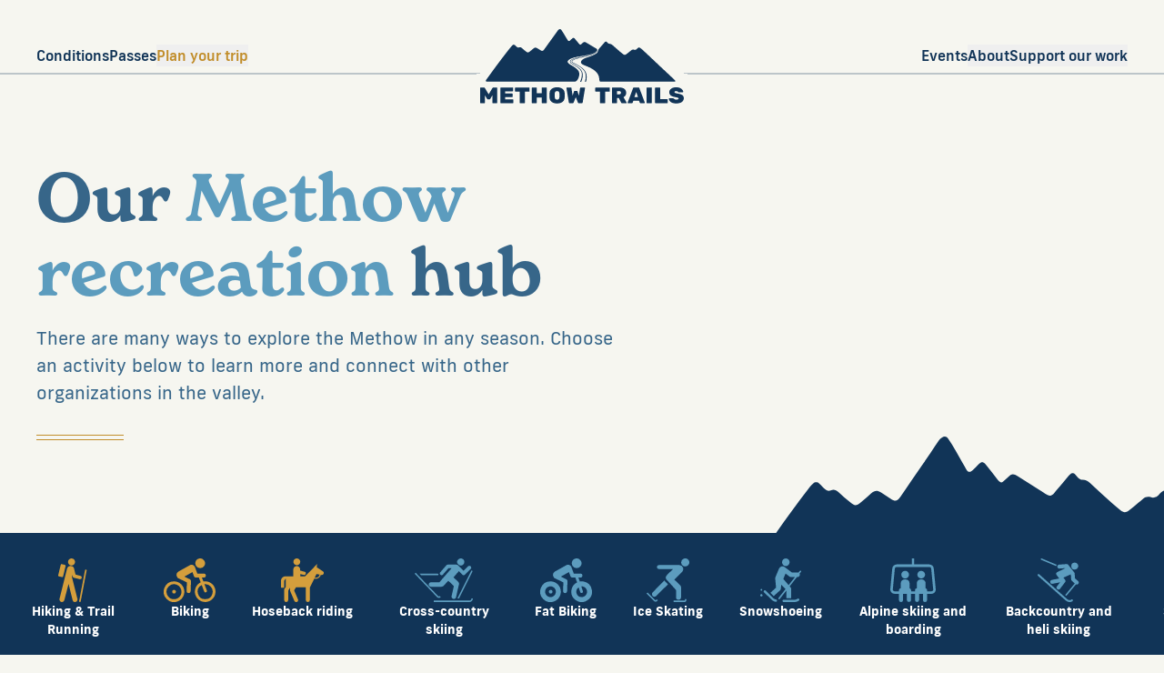

--- FILE ---
content_type: text/html; charset=utf-8
request_url: https://methowtrails.org/methow-recreation-hub
body_size: 43228
content:
<!doctype html>
<html lang="en">
    <head>
        <meta charset="utf-8">
        <meta http-equiv="X-UA-Compatible" content="IE=edge">
        <meta name="viewport" content="width=device-width, initial-scale=1">
        <title>Methow recreation hub | Methow Trails</title>
<meta name="description" content="We connect people, nature and communities through a world-class trail system in the Methow Valley. Nestled in a high pocket of the North Cascades in north-central Washington, the Methow Trails system includes over 200 kilometers (that&rsquo;s 120 miles) of cross-country ski trails in the winter months and is recognized as ..." />
<meta property="og:type" content="website" />
<meta property="og:title" content="Methow recreation hub" />
<meta property="og:description" content="We connect people, nature and communities through a world-class trail system in the Methow Valley. Nestled in a high pocket of the North Cascades in north-central Washington, the Methow Trails system includes over 200 kilometers (that&rsquo;s 120 miles) of cross-country ski trails in the winter months and is recognized as ..." />
<meta property="og:url" content="https://methowtrails.org/methow-recreation-hub" />
<meta property="og:site_name" content="Methow Trails" />
<meta property="og:locale" content="en_US" />
<meta name="twitter:card" content="summary_large_image" />
<meta name="twitter:site" content="@methowtrails" />
<meta name="twitter:title" content="Methow recreation hub" />
<meta name="twitter:description" content="We connect people, nature and communities through a world-class trail system in the Methow Valley. Nestled in a high pocket of the North Cascades in north-central Washington, the Methow Trails system includes over 200 kilometers (that&rsquo;s 120 miles) of cross-country ski trails in the winter months and is recognized as ..." />
<link href="https://methowtrails.org" rel="home" />
<link href="https://methowtrails.org/methow-recreation-hub" rel="canonical" />
<link type="text/plain" rel="author" href="https://methowtrails.org/humans.txt" />
        <link rel="apple-touch-icon" sizes="180x180" href="/images/favicons/apple-touch-icon.png">
        <link rel="icon" type="image/png" sizes="32x32" href="/images/favicons/favicon-32x32.png">
        <link rel="icon" type="image/png" sizes="16x16" href="/images/favicons/favicon-16x16.png">
        <link rel="manifest" href="/site.webmanifest">
        <link rel="mask-icon" href="/images/favicons/safari-pinned-tab.svg" color="#0D2640">
        <meta name="msapplication-TileColor" content="#0D2640">
        <meta name="theme-color" content="#0D2640">
        <link rel="preconnect" href="https://use.typekit.net" crossorigin> 
        <link rel="stylesheet" href="https://use.typekit.net/dgv1eza.css" media="print" onload="this.media='all'">
        <link rel="preload" as="style" href="https://methowtrails.org/build/assets/site-CbIMd5RD.css" /><link rel="modulepreload" href="https://methowtrails.org/build/assets/site-whDqx0Z3.js" /><link rel="stylesheet" href="https://methowtrails.org/build/assets/site-CbIMd5RD.css" /><script type="module" src="https://methowtrails.org/build/assets/site-whDqx0Z3.js"></script>
        
        
            <!-- Google Tag Manager -->
            <script>(function(w,d,s,l,i){w[l]=w[l]||[];w[l].push({'gtm.start':
            new Date().getTime(),event:'gtm.js'});var f=d.getElementsByTagName(s)[0],
            j=d.createElement(s),dl=l!='dataLayer'?'&l='+l:'';j.async=true;j.src=
            'https://www.googletagmanager.com/gtm.js?id='+i+dl;f.parentNode.insertBefore(j,f);
            })(window,document,'script','dataLayer','GTM-KC2VFWH6');</script>
            <!-- End Google Tag Manager -->
        
        
    </head>
    <body class="font-sans antialiased bg-cream text-blue">    
        <header id="top" role="banner">
            <a class="sr-only" href="#main">Skip to main content</a>
            
    
<div 
    class="absolute inset-x-0 z-10 flex flex-col-reverse text-blue"
    x-data="{ active: null, mobileNavOpen: false }"
>
    <div class="relative px-4 sm:px-10 pt-8">
        <nav aria-label="Main" class="container lg:grid lg:items-center lg:grid-flow-col lg:grid-cols-12 lg:gap-8">
            <div class="relative z-10 flex items-center justify-center lg:col-start-5 lg:col-end-9">
                <a 
                    href="/" 
                    rel="home" 
                    class="flex flex-shink-0 w-36 md:w-56"
                    :class="{ 'text-white' : mobileNavOpen }"
                >
                    <span class="sr-only">Methow Trails</span>
                    <svg class="flex-grow fill-current" xmlns="http://www.w3.org/2000/svg" viewBox="0 0 500 184" fill="currentColor" stroke="none"><title>Methow Trails</title><path d="M288.568484,51.2630297 C288.776285,51.1862745 288.176284,52.5510196 288.08268,52.8318313 C287.161617,55.8215403 284.157868,58.1457255 282.787506,58.995649 C281.990001,59.4908138 280.880795,60.3051678 280.085161,60.6964322 C277.055067,62.2257887 273.932993,63.5656511 270.736938,64.7082959 C264.573121,66.8312327 255.917567,68.6911425 245.845785,70.9095552 C235.130945,73.2683739 229.519391,75.4446649 226.727186,78.0524699 C226.032406,78.5929063 225.680244,79.4640266 225.804251,80.3354694 C225.975505,80.9902835 226.393442,81.5534578 226.970556,81.9070791 C228.685994,83.0482013 230.492402,84.0462649 232.371502,84.8911719 C234.478526,85.9283033 236.85513,87.1254973 239.510673,88.6793223 C246.593681,92.8203595 253.005549,96.4568715 257.058598,102.795729 C259.48762,106.596984 262.660793,111.660019 261.069526,124.151462 C260.979193,125.77405 260.655751,127.375186 260.10915,128.905604 C259.809323,129.738914 258.968945,130.250314 258.09105,130.133688 C257.308521,129.984858 257.260783,129.333374 257.521002,128.37019 C258.088432,126.601349 258.491697,124.783994 258.725684,122.941163 C260.271085,112.856277 258.088241,107.372024 255.935351,103.870302 C251.899151,97.2983707 245.689467,93.6384577 238.872294,89.579792 C236.272913,88.0231589 233.907542,86.8652785 231.820175,85.8356354 C229.889378,84.9390011 228.024493,83.9067769 226.23951,82.7467062 C225.372693,82.195223 224.779921,81.3024934 224.607993,80.2896035 C224.535598,79.316643 224.896282,78.3613257 225.593643,77.6789903 C228.196767,74.993494 234.394283,72.3360789 245.598671,70.0820966 C246.884911,69.8231394 248.191423,69.5572229 249.50415,69.2857035 L250.818428,69.0123668 L250.818428,69.0123668 L252.133724,68.7355962 C260.022309,67.0652743 267.797206,65.2258035 272.421809,63.5101658 C269.028667,64.5351287 262.369684,66.1170348 257.847679,66.9594701 C252.195875,68.0078339 246.658267,69.0402851 239.120344,70.6615049 C229.062604,72.8274994 222.913763,75.9688468 221.761498,79.5538767 C221.3122,80.9541913 222.023589,82.526737 223.644809,83.7520123 C226.304037,85.6306071 229.087308,87.3271512 231.975557,88.8300246 C232.798336,89.2830676 233.606138,89.7295582 234.389602,90.1704327 C241.251705,94.0493789 244.552179,96.9754372 247.487598,100.611013 C250.612097,104.482471 253.818031,111.519613 250.270443,123.918388 C249.480006,126.680123 249.17721,127.513202 248.912577,128.272194 L248.854215,128.440393 C248.597867,129.586762 247.482842,130.326808 246.32691,130.117775 C245.806472,130.039148 245.447969,129.492501 245.871995,128.532125 C246.884775,126.420654 247.701923,124.220811 248.313185,121.960194 C251.242987,110.913996 249.338148,105.600102 246.702261,102.010392 C244.321914,98.7716963 240.543124,94.9114709 233.771817,91.0886871 C232.99584,90.6487487 232.187102,90.201322 231.371812,89.7520232 C228.431276,88.2235056 225.59876,86.495599 222.894106,84.5804069 C220.90315,83.0733839 220.057907,81.0843007 220.632635,79.2571523 C221.865399,75.3323402 227.424535,72.386625 238.125335,69.9903648 C245.66981,68.2989421 252.017092,67.291764 257.678256,66.239656 C263.265639,65.3147589 268.788033,64.0328806 274.211516,62.4018955 C281.730718,59.8858223 286.348199,56.2287173 288.00218,51.8873678 C288.077965,51.600979 288.287005,51.3685967 288.563804,51.2630297 L288.563804,51.2630297 Z M198.921207,1.56590354 C201.2248,4.74375642 203.299998,8.06669538 205.335884,11.3943145 C208.535265,16.6314535 211.546503,21.9715568 214.789879,27.1787426 C216.683486,30.2208698 218.321555,30.3388107 221.061341,27.857371 C222.771485,26.3072901 224.337478,24.6252278 226.012988,23.0423856 C228.276331,20.9016641 230.000515,20.9596985 231.98679,23.3110288 C235.637343,27.6345936 239.219564,32.0012162 242.839228,36.3444379 C243.189454,36.7814243 243.575503,37.188451 243.993364,37.5612887 C245.290714,38.6723672 246.114429,38.7706513 247.48947,37.7297758 C248.90757,36.6561389 250.190879,35.4308636 251.519119,34.2589426 C255.203369,31.0080787 256.241436,30.872353 260.552832,33.4165074 C267.335372,37.423691 274.07579,41.4907811 280.838673,45.5251098 C282.449596,46.4854859 284.122298,47.3634906 285.693908,48.3744129 C287.102647,49.2814348 287.636189,50.6620926 286.904206,52.0727036 C286.157863,53.7005545 285.129549,55.1836075 283.866759,56.4533667 C280.271433,59.6939342 275.598726,61.02779 270.855815,62.3008033 C261.851119,64.7176563 252.573099,65.8025257 243.41302,67.4649312 C235.737499,68.8577574 229.107534,69.9838125 222.050734,73.2187638 C219.692175,74.2584425 217.572492,75.7718196 215.823266,77.6649497 C214.316407,79.2572208 214.33749,81.7557542 215.871004,83.3223703 C217.548787,85.1170554 219.475451,86.6616648 221.592075,87.9089621 C227.401134,91.2964878 231.125634,93.1329965 237.473851,98.6799645 C243.822069,104.226932 244.042038,110.222263 242.715671,115.926486 C241.349053,121.799195 239.526585,124.828218 236.596783,127.579237 C235.320539,129.049108 233.415212,129.815419 231.476649,129.638523 L17.7283664,129.649756 L17.7264944,129.666604 C16.9087176,129.747157 16.0834082,129.701061 15.279688,129.529943 C14.6971144,129.355085 14.2156916,128.941953 13.9544271,128.392673 C13.6931626,127.843394 13.6764391,127.209228 13.9083907,126.646942 C14.1903649,126.032201 14.5354308,125.448413 14.9380337,124.904973 C23.3520896,113.287791 31.7174714,101.640656 40.2176429,90.0768287 C46.8497922,81.0534114 53.5780415,72.0886525 60.4023909,63.1825521 C65.760279,56.1856595 71.3006946,49.3067079 76.8036687,42.4024832 C77.6771689,41.3041452 78.6670269,40.3036166 79.7559362,39.4183904 C81.2942122,38.0076795 83.6613039,38.0260702 85.1774749,39.4605122 C86.1135141,40.2177678 86.9194438,41.1173014 87.8086809,41.9297834 C88.7531444,42.7946836 89.6938638,43.6670721 90.6963617,44.4748738 C91.9376655,45.6094715 93.7340838,45.8988842 95.2689129,45.2115366 C97.8795261,44.1154348 100.050201,44.8296327 102.056133,46.5491366 C105.414641,49.4274569 108.760981,52.3263702 112.258959,55.0530522 C116.603117,58.4349616 117.616847,58.4649149 122.005935,55.1794175 C125.124817,52.8449358 127.961016,50.1903288 130.976934,47.7360342 C134.111729,45.1862636 136.173823,44.9279168 139.744813,46.9263603 C142.680231,48.5663009 145.398489,50.5357273 148.284298,52.2617835 C152.289609,54.6514914 153.92487,54.4483709 156.685249,50.8212192 C159.926753,46.5631772 162.878084,42.1160552 165.999775,37.782194 C171.786369,29.7416177 177.621637,21.7300587 183.404486,13.6857383 C185.899967,10.2149052 188.27189,6.66544478 190.799196,3.21614054 C191.527554,2.31491354 192.397937,1.53842945 193.376111,0.917228411 C195.368003,-0.458749128 197.548974,-0.325831569 198.921207,1.56590354 Z M308.883635,30.7358015 C309.687865,30.7649787 310.445088,31.1221254 310.979133,31.7241486 C311.832801,32.5328865 312.585376,33.430548 313.387562,34.2851517 C314.447125,35.515208 315.983859,36.2310776 317.607226,36.2508339 C320.129001,36.2910612 322.54107,37.2889511 324.354196,39.0421027 C330.681197,44.645233 337.036903,50.2199701 343.421314,55.766314 C345.869056,57.8836345 348.446908,59.880206 351.021952,61.8702252 C353.514624,63.7965938 355.687171,64.0437081 358.314633,62.2530653 C361.309958,60.215308 364.035704,57.8443209 366.866286,55.6071874 C368.262233,54.5014131 369.64289,53.3781661 371.008259,52.2374464 C372.774507,50.6353367 375.262539,50.0998154 377.531516,50.8333877 C380.175667,51.8343544 383.163664,51.0264101 384.943074,48.8293279 C385.622748,48.0980881 386.341425,47.4040962 387.095964,46.750385 C388.787387,45.220897 390.337468,44.8708184 392.269452,46.1260469 C394.501028,47.5981031 396.60542,49.2544389 398.560571,51.0776939 C405.084764,57.0861292 411.533138,63.1628953 417.971215,69.2499578 C425.491354,76.3638553 432.947841,83.5254908 440.470788,90.633772 C449.166592,98.8484515 457.914813,107.014457 466.619041,115.225392 C470.477395,118.860968 476.720776,124.800137 477.696129,125.802635 C478.671481,126.805133 479.579439,127.573621 479.16103,128.610752 C478.679906,129.801394 477.346986,129.631035 475.95884,129.664732 L471.86628,129.665577 C471.572766,129.665637 471.264552,129.665701 470.941996,129.665766 L467.66137,129.666435 C467.255969,129.666517 466.837296,129.666602 466.405709,129.66669 L462.18236,129.667541 C461.676496,129.667643 461.158788,129.667747 460.629594,129.667853 L457.31944,129.668514 C456.745726,129.668628 456.161239,129.668744 455.566336,129.668862 L451.874783,129.669592 C449.969367,129.669968 447.976634,129.670359 445.906222,129.670762 L441.664683,129.671586 C435.155586,129.672846 428.005214,129.674207 420.473818,129.675605 L415.399294,129.676542 C404.294566,129.67858 392.515523,129.680665 380.846482,129.682601 L375.471438,129.683484 C372.790677,129.683919 370.1222,129.684345 367.475646,129.684758 L362.214624,129.685569 C359.601585,129.685966 357.016894,129.686349 354.47019,129.686717 L349.43029,129.68743 C348.5997,129.687545 347.774045,129.687658 346.953682,129.687769 L342.097861,129.68841 C341.300093,129.688512 340.508331,129.688613 339.722931,129.688711 L332.835773,129.689528 C332.091763,129.689612 331.355187,129.689693 330.626402,129.689771 L322.277789,129.690576 C321.617042,129.690631 320.965514,129.690684 320.323562,129.690733 L299.9717,129.690738 C299.66784,129.690683 299.378553,129.690624 299.104197,129.69056 L297.04776,129.689864 C296.866201,129.689773 296.700643,129.689677 296.551444,129.689577 L295.855411,129.688915 C295.690738,129.688674 295.594356,129.688414 295.569121,129.688133 L295.574737,129.690005 C293.548212,129.666604 292.710457,128.144605 292.400628,122.837263 C291.651797,109.973277 282.197802,101.489954 270.136937,95.4515655 C264.348471,92.5498442 261.405564,91.6475024 255.441123,89.1960159 C253.526102,88.4388669 251.722736,87.425241 250.080427,86.1829059 C246.726598,83.5507639 246.542199,80.2109762 249.380269,77.1033262 C252.21834,73.9956763 256.048612,72.2752363 260.067028,70.8384163 C265.266726,68.9803786 270.534754,67.2618107 275.623999,65.1744434 C278.817411,63.8011145 281.89453,62.1717757 284.825263,60.3023597 C287.200866,58.9003685 288.864341,56.5502501 289.396879,53.8436896 C289.978159,50.7781614 291.653669,48.3837733 293.768181,46.0614602 C297.741668,41.6995178 301.544795,37.2046578 305.431229,32.7743846 C305.82291,32.3333756 306.255067,31.9300507 306.722027,31.5697022 C307.298293,31.0079606 308.079406,30.7066244 308.883635,30.7358015 Z M1.56952272,182.907575 C1.16168745,182.915733 0.766293522,182.766957 0.464996536,182.491973 C0.162383946,182.236381 -0.00943132803,181.858387 -0.00319612655,181.46233 L-0.00319612655,145.490346 C-0.00916441372,145.094345 0.162601347,144.71646 0.464996536,144.460703 C0.766293522,144.185719 1.16168745,144.036943 1.56952272,144.045102 L9.30495019,144.045102 C9.88254748,144.000937 10.4520344,144.202092 10.8737518,144.599237 C11.2228944,144.973652 11.4550321,145.229191 11.572973,145.377085 L20.8734579,160.812371 L30.176751,145.379893 C30.2946919,145.232935 30.5268296,144.972716 30.8759722,144.602045 C31.2979155,144.20465 31.8677963,144.003476 32.4457099,144.04791 L40.1792652,144.04791 C40.5791874,144.037108 40.966807,144.186763 41.2557103,144.463511 C41.5406515,144.729188 41.6989476,145.103652 41.6912732,145.493154 L41.6912732,181.46701 C41.699187,181.856559 41.5408513,182.231116 41.2557103,182.496653 C40.966807,182.773401 40.5791874,182.923056 40.1792652,182.912255 L31.4609967,182.912255 C31.0610746,182.923056 30.6734549,182.773401 30.3845517,182.496653 C30.0990092,182.231397 29.9405935,181.856651 29.9492935,181.46701 L29.9492935,163.47821 L24.7112184,172.249833 C24.4937681,172.573489 24.2400125,172.871212 23.9548988,173.137198 C23.585084,173.455215 23.1048136,173.614633 22.6182349,173.580881 L19.0734547,173.580881 C18.6052268,173.608724 18.1451675,173.449084 17.7948252,173.137198 C17.5090584,172.871838 17.2552352,172.574035 17.0385056,172.249833 L11.8041747,163.47821 L11.8041747,181.465138 C11.8128746,181.854779 11.654459,182.229525 11.3689165,182.494781 C11.0800132,182.771529 10.6923936,182.921184 10.2924715,182.910383 L1.56952272,182.907575 Z M51.0579122,182.907575 C50.6691389,182.907485 50.2951006,182.758807 50.0123564,182.491973 C49.710178,182.236052 49.5384615,181.858276 49.5441909,181.46233 L49.5441909,145.490346 C49.5387266,145.094456 49.710394,144.716787 50.0123564,144.460703 C50.2951006,144.193869 50.6691389,144.044828 51.0579122,144.044828 L79.5518797,144.044828 C79.9598883,144.037564 80.3553524,144.186239 80.6573419,144.460703 C80.9594123,144.716706 81.1311042,145.094428 81.1253615,145.490346 L81.1253615,152.04262 C81.1189686,152.427325 80.948701,152.791016 80.6573419,153.04231 C80.3630631,153.332159 79.9648893,153.491968 79.5518797,153.485992 L61.5799281,153.485992 L61.5799281,158.981478 L78.269506,158.981478 C78.6773676,158.974791 79.0725287,159.123353 79.3749683,159.397079 C79.6762866,159.65365 79.8478083,160.030998 79.8429878,160.426723 L79.8429878,166.421117 C79.8488632,166.817063 79.6771467,167.194839 79.3749683,167.45076 C79.0733165,167.725986 78.6777858,167.875357 78.269506,167.868234 L61.5799281,167.868234 L61.5799281,173.475108 L80.0198992,173.475108 C80.4325859,173.469384 80.8303757,173.629174 81.1244254,173.918791 C81.4238193,174.187533 81.5941211,174.571393 81.592591,174.973707 L81.592591,181.468882 C81.5983204,181.864828 81.4266039,182.242604 81.1244254,182.498525 C80.8226728,182.772765 80.4275864,182.921425 80.0198992,182.914383 L51.0579122,182.907575 Z M98.6274213,182.907575 C98.2274992,182.918376 97.8398796,182.768721 97.5509763,182.491973 C97.2658353,182.226436 97.1074995,181.851878 97.1157181,181.46233 L97.1157181,154.371485 L87.1122678,154.371485 C86.7123457,154.382286 86.3247261,154.232632 86.0358228,153.955884 C85.7502803,153.690628 85.5918647,153.315881 85.6002242,152.926241 L85.6002242,145.486602 C85.5925855,145.0971 85.7508816,144.722636 86.0358228,144.456959 C86.3247261,144.180211 86.7123457,144.030556 87.1122678,144.041357 L119.795947,144.041357 C120.195547,144.030808 120.582783,144.180445 120.871456,144.456959 C121.157042,144.722259 121.315748,145.096886 121.30765,145.486602 L121.30765,152.926241 C121.316594,153.316119 121.157748,153.691079 120.871456,153.955884 C120.582783,154.232398 120.195547,154.382035 119.795947,154.371485 L109.792496,154.371485 L109.792496,181.464202 C109.800715,181.85375 109.642379,182.228308 109.357238,182.493845 C109.068335,182.770593 108.680715,182.920248 108.280793,182.909447 L98.6274213,182.907575 Z M128.109846,182.907575 C127.725875,182.908476 127.354527,182.770509 127.06429,182.519118 C126.752366,182.26007 126.579265,181.870248 126.596271,181.465138 L126.596271,145.490346 C126.590661,145.094456 126.762328,144.716787 127.06429,144.460703 C127.347035,144.193869 127.721073,144.045191 128.109846,144.045102 L137.590051,144.045102 C137.989651,144.034552 138.376887,144.184189 138.66556,144.460703 C138.951146,144.726003 139.109852,145.10063 139.101754,145.490346 L139.101754,158.03327 L150.964178,158.03327 L150.964178,145.490346 C150.958435,145.094428 151.130127,144.716706 151.432197,144.460703 C151.715671,144.193832 152.090296,144.045187 152.479625,144.045102 L161.958894,144.045102 C162.358816,144.0343 162.746435,144.183955 163.035339,144.460703 C163.32068,144.7261 163.479056,145.100752 163.470937,145.490346 L163.470937,181.464202 C163.479297,181.853843 163.320881,182.228589 163.035339,182.493845 C162.746435,182.770593 162.358816,182.920248 161.958894,182.909447 L152.479625,182.909447 C152.090296,182.909361 151.715671,182.760716 151.432197,182.493845 C151.129911,182.238006 150.95817,181.860176 150.964178,181.464202 L150.964178,168.58524 L139.101754,168.58524 L139.101754,181.464202 C139.110093,181.853964 138.951347,182.228686 138.66556,182.493845 C138.376887,182.770359 137.989651,182.919996 137.590051,182.909447 L128.109846,182.907575 Z M188.878443,183.463582 C185.573592,183.537837 182.285533,182.972717 179.195118,181.799304 C176.595704,180.794673 174.349477,179.047173 172.736448,176.774646 C171.092951,174.297695 170.214064,171.39216 170.209143,168.419561 C170.170453,166.864488 170.151108,165.263549 170.151108,163.616744 C170.151108,161.969939 170.170453,160.332183 170.209143,158.703474 C170.221725,155.739604 171.100163,152.844012 172.736448,150.372726 C174.359378,148.073114 176.61093,146.290203 179.221327,145.237615 C185.425717,142.905869 192.265647,142.905869 198.470036,145.237615 C204.007204,147.382309 207.610084,152.763059 207.484093,158.69973 C207.560225,160.328438 207.598914,161.966195 207.600191,163.613 C207.60141,165.259805 207.562721,166.860744 207.484093,168.415817 C207.479172,171.388415 206.600285,174.293951 204.956788,176.770902 C203.34388,179.043545 201.097615,180.791075 198.498118,181.79556 C195.427364,182.965855 192.159194,183.530999 188.873763,183.459838 M188.873763,174.022691 C190.342805,174.080042 191.778151,173.57335 192.885627,172.606464 C193.932743,171.662312 194.475957,170.154041 194.515271,168.081651 C194.59265,166.491632 194.63134,164.946544 194.63134,163.446385 C194.63134,161.946226 194.59265,160.419858 194.515271,158.867281 C194.522614,157.692161 194.253599,156.531771 193.729934,155.479756 C193.292681,154.639428 192.600208,153.959407 191.752083,153.537474 C190.851991,153.116451 189.867265,152.907657 188.873763,152.927177 C187.871425,152.909775 186.87804,153.11837 185.967362,153.537474 C185.106689,153.951877 184.402819,154.633095 183.960494,155.479756 C183.436331,156.531592 183.167287,157.692102 183.175157,158.867281 C183.136467,160.421106 183.117122,161.947474 183.117122,163.446385 C183.117122,164.945295 183.136467,166.490384 183.175157,168.081651 C183.096108,169.751578 183.693741,171.382836 184.832882,172.606464 C185.946782,173.582661 187.395111,174.090146 188.874699,174.022691 M220.166488,182.907575 C219.535253,182.946767 218.915421,182.726292 218.450728,182.297277 C218.069323,181.935788 217.797472,181.47416 217.666327,180.965293 L211.850624,145.48941 L211.850624,145.266633 C211.846726,144.944799 211.972188,144.634852 212.198922,144.406413 C212.426303,144.168679 212.743382,144.037837 213.072247,144.045674 L222.086304,144.045674 C223.287554,144.045674 223.946214,144.508441 224.062283,145.433248 L226.911586,164.086636 L230.227036,154.20487 C230.338594,153.842341 230.515968,153.503458 230.750282,153.205181 C231.096854,152.802748 231.618646,152.59571 232.146853,152.651045 L237.201464,152.651045 C237.729062,152.596181 238.25008,152.80319 238.596162,153.205181 C238.831323,153.512552 239.026635,153.848451 239.177443,154.20487 L242.433923,164.033281 L245.342196,145.43512 C245.458889,144.511561 246.098516,144.049158 247.261077,144.04791 L256.275134,144.04791 C256.611677,144.042808 256.93627,144.172578 257.176539,144.408285 C257.391352,144.584427 257.516017,144.847495 257.516322,145.125291 C257.522509,145.247328 257.515921,145.369678 257.496665,145.490346 L251.681053,180.966229 C251.621442,181.488032 251.360485,181.96595 250.953751,182.298213 C250.462911,182.721438 249.828238,182.939921 249.180893,182.908511 L242.260756,182.908511 C241.687881,182.952814 241.121513,182.763012 240.691018,182.382457 C240.407377,182.119346 240.171163,181.809356 239.992733,181.466074 L234.701303,167.809263 L229.350904,181.466074 C229.206007,181.821612 228.976221,182.136242 228.681636,182.382457 C228.237719,182.760261 227.663451,182.949108 227.081945,182.908511 L220.166488,182.907575 Z M295.650556,182.907575 C295.250634,182.918376 294.863014,182.768721 294.574111,182.491973 C294.28907,182.226366 294.130754,181.851855 294.138853,181.46233 L294.138853,154.371485 L284.135403,154.371485 C283.735481,154.382286 283.347861,154.232632 283.058958,153.955884 C282.773415,153.690628 282.614999,153.315881 282.623359,152.926241 L282.623359,145.486602 C282.61584,145.097122 282.774116,144.722705 283.058958,144.456959 C283.347861,144.180211 283.735481,144.030556 284.135403,144.041357 L316.819081,144.041357 C317.218682,144.030808 317.605917,144.180445 317.89459,144.456959 C318.180177,144.722259 318.338883,145.096886 318.331134,145.486602 L318.331134,152.926241 C318.339608,153.316096 318.180781,153.691008 317.89459,153.955884 C317.605917,154.232398 317.218682,154.382035 316.819081,154.371485 L306.815631,154.371485 L306.815631,181.464202 C306.82385,181.85375 306.665514,182.228308 306.380373,182.493845 C306.09147,182.770593 305.70385,182.920248 305.303928,182.909447 L295.650556,182.907575 Z M325.131109,182.908511 C324.742225,182.908073 324.368204,182.759067 324.085553,182.491973 C323.783591,182.235889 323.611923,181.85822 323.6174,181.46233 L323.6174,145.492218 C323.612188,145.096383 323.783806,144.718822 324.085553,144.462575 C324.368256,144.195562 324.742244,144.04657 325.131109,144.046038 L341.70649,144.046038 C346.978262,144.046038 351.116804,145.193622 354.122113,147.48879 C358.906738,151.485281 360.033533,158.387548 356.768296,163.698179 C355.52623,165.512108 353.845779,166.982623 351.883108,167.97307 L359.441624,181.077618 C359.548352,181.264289 359.608402,181.473982 359.616755,181.688852 C359.620653,182.010686 359.49519,182.320632 359.268456,182.549072 C359.040855,182.78705 358.723383,182.917913 358.394196,182.909447 L348.565785,182.909447 C347.957746,182.951699 347.356125,182.763191 346.880914,182.381521 C346.559462,182.118232 346.301573,181.785792 346.126467,181.408976 L340.30992,169.978066 L336.123953,169.978066 L336.123953,181.469818 C336.132533,181.859627 335.973747,182.234444 335.687758,182.499462 C335.398665,182.776014 335.01126,182.925923 334.611313,182.915999 L325.131109,182.908511 Z M336.123953,160.813307 L341.646584,160.813307 C342.763269,160.903352 343.864811,160.509238 344.670926,159.731245 C345.335282,158.994652 345.689123,158.029723 345.658447,157.038261 C345.687347,156.010211 345.346594,155.005888 344.698071,154.207678 C343.914604,153.370013 342.789033,152.93981 341.646584,153.041374 L336.123953,153.041374 L336.123953,160.813307 Z M363.222286,182.908511 C362.893592,182.917269 362.576583,182.786316 362.349897,182.548136 C362.122208,182.320183 361.996007,182.01008 361.999612,181.687916 C361.997351,181.556099 362.016966,181.424799 362.057853,181.299459 L375.317784,145.770222 C375.497906,145.325069 375.77629,144.926372 376.132138,144.603917 C376.580259,144.211319 377.16525,144.011501 377.75991,144.04791 L388.401739,144.04791 C389.014408,144.006213 389.619092,144.205759 390.086609,144.603917 C390.438497,144.918039 390.699679,145.320803 390.842929,145.770222 L404.159958,181.299459 C404.200324,181.424921 404.219927,181.556134 404.218122,181.687916 C404.221329,182.01488 404.085143,182.327766 403.843576,182.548136 C403.603191,182.783664 403.278675,182.913403 402.942171,182.908511 L393.986148,182.908511 C393.462527,182.95342 392.941779,182.79448 392.532479,182.464828 C392.267965,182.230207 392.050386,181.947513 391.891293,181.631753 L390.088481,176.968406 L376.073167,176.968406 L374.270356,181.631753 C374.117016,181.942883 373.910476,182.224817 373.660058,182.464828 C373.243702,182.803197 372.710202,182.962742 372.176436,182.908511 L363.222286,182.908511 Z M378.750239,167.586486 L387.415153,167.586486 L383.056019,155.095044 L378.750239,167.586486 Z M410.150608,182.907575 C409.761835,182.907485 409.387797,182.758807 409.105052,182.491973 C408.802874,182.236052 408.631157,181.858276 408.637033,181.46233 L408.637033,145.490346 C408.631423,145.094456 408.80309,144.716787 409.105052,144.460703 C409.387797,144.193869 409.761835,144.045191 410.150608,144.045102 L420.037054,144.045102 C420.436333,144.034804 420.823184,144.184422 421.111626,144.460703 C421.398206,144.725456 421.557672,145.100271 421.549693,145.490346 L421.549693,181.464202 C421.557915,181.854324 421.398408,182.229234 421.111626,182.493845 C420.823184,182.770126 420.436333,182.919744 420.037054,182.909447 L410.150608,182.907575 Z M430.852986,182.907575 C430.464213,182.907485 430.090174,182.758807 429.80743,182.491973 C429.505252,182.236052 429.333535,181.858276 429.339265,181.46233 L429.339265,145.490346 C429.3338,145.094456 429.505468,144.716787 429.80743,144.460703 C430.090174,144.193869 430.464213,144.044845 430.852986,144.044845 L440.507294,144.044845 C440.914981,144.037804 441.310067,144.186463 441.61182,144.460703 C441.913782,144.716787 442.08545,145.094456 442.079839,145.490346 L442.079839,173.025809 L458.886422,173.025809 C459.29422,173.018862 459.689289,173.167849 459.990948,173.442347 C460.293235,173.698186 460.464976,174.076016 460.45912,174.47199 L460.45912,181.467946 C460.464843,181.863892 460.293127,182.241668 459.990948,182.497589 C459.689246,182.771912 459.294126,182.920584 458.886422,182.913454 L430.852986,182.907575 Z M481.55729,183.463582 C478.101555,183.567368 474.657671,183.012077 471.40969,181.827385 C469.045251,180.973223 466.955647,179.49585 465.361941,177.551559 C464.086679,175.96073 463.344291,174.008973 463.23994,171.972765 C463.231687,171.658167 463.358824,171.355152 463.589083,171.140627 C463.823571,170.917386 464.137886,170.797663 464.461471,170.808333 L473.707666,170.808333 C474.147844,170.786609 474.586693,170.872387 474.986295,171.058255 C475.339265,171.253675 475.670591,171.485854 475.974753,171.750924 C476.33962,172.173953 476.749532,172.555931 477.19722,172.890084 C477.740423,173.278465 478.352074,173.56079 479.000031,173.722223 C479.835586,173.938038 480.696279,174.040981 481.559162,174.028307 C482.969362,174.096031 484.3776,173.859143 485.688031,173.333766 C486.521629,173.056698 487.0994,172.296003 487.142636,171.41863 C487.149589,170.803244 486.855726,170.223204 486.355427,169.864805 C485.550297,169.333645 484.653236,168.957172 483.71018,168.754663 C482.469616,168.422057 480.784746,168.070418 478.655569,167.699747 C475.998824,167.312065 473.400878,166.594187 470.922013,165.562769 C468.942592,164.7694 467.221342,163.443717 465.948837,161.732497 C464.760905,159.973951 464.160582,157.884289 464.234014,155.763376 C464.200787,153.456971 464.948644,151.207132 466.356014,149.379589 C467.907231,147.428395 469.95661,145.932352 472.287694,145.049472 C475.115076,143.961723 478.126954,143.433993 481.155729,143.495647 C483.66756,143.454561 486.17013,143.810266 488.571031,144.549627 C490.525351,145.152941 492.363703,146.082085 494.008483,147.297838 C495.35062,148.28709 496.493895,149.520873 497.378224,150.93435 C498.094176,152.050002 498.513052,153.330153 498.595075,154.653233 C498.598411,154.980198 498.462226,155.293084 498.220659,155.513453 C497.999223,155.741234 497.695887,155.870995 497.378224,155.873828 L487.667754,155.873828 C487.268271,155.88705 486.870847,155.811275 486.504257,155.651987 C486.151174,155.472174 485.835442,155.226957 485.573834,154.929365 C485.273459,154.306033 484.756861,153.813053 484.120165,153.542155 C483.194826,153.103247 482.177309,152.8939 481.153857,152.931857 C480.10723,152.870744 479.063317,153.090839 478.130451,153.5693 C477.460767,153.944875 477.056671,154.662787 477.083023,155.430146 C477.080129,155.980781 477.312784,156.506386 477.722338,156.874454 C478.387173,157.401205 479.162516,157.770797 479.990361,157.955579 C481.074918,158.27196 482.586621,158.615175 484.52547,158.985222 C487.583217,159.344484 490.582914,160.090869 493.452476,161.206443 C495.442455,161.953166 497.170969,163.264923 498.425651,164.980553 C500.786857,168.945608 500.463155,173.95518 497.611297,177.583384 C495.851872,179.585962 493.595288,181.088952 491.06932,181.940646 C488.014451,183.005205 484.795615,183.522031 481.561034,183.467326"/></svg>
                </a>
            </div>
            
                
                    <ol class="hidden lg:flex lg:gap-8 xl:gap-16 mb-6 lg:col-span-4">
                        
                            <li
                                class="transition-opacity group"
                                x-data="{ open: false }"
                                @mouseover="open = true; active = '9689a19c-868d-4536-9b5b-2ca7828feb0a'"
                                @mouseleave="open = false; active = null"
                                :class="[active !== null && active !== '9689a19c-868d-4536-9b5b-2ca7828feb0a' ? 'opacity-50' : 'opacity-100']"
                            >
                                
                                    <a 
                                        href="/conditions"
                                        
                                        
                                        class="font-medium whitespace-nowrap group-hover:text-blue hover:text-ochre"
                                    >Conditions</a>
                                
                            </li>
                        
                            <li
                                class="transition-opacity group"
                                x-data="{ open: false }"
                                @mouseover="open = true; active = 'ff45deb0-6e38-400e-be02-75023dd7b3c0'"
                                @mouseleave="open = false; active = null"
                                :class="[active !== null && active !== 'ff45deb0-6e38-400e-be02-75023dd7b3c0' ? 'opacity-50' : 'opacity-100']"
                            >
                                
                                    <a 
                                        href="/passes"
                                        
                                        
                                        class="font-medium whitespace-nowrap group-hover:text-blue hover:text-ochre"
                                    >Passes</a>
                                
                            </li>
                        
                            <li
                                class="transition-opacity group"
                                x-data="{ open: false }"
                                @mouseover="open = true; active = '7c1e0348-3f80-4b6c-a802-4b3fefab5c00'"
                                @mouseleave="open = false; active = null"
                                :class="[active !== null && active !== '7c1e0348-3f80-4b6c-a802-4b3fefab5c00' ? 'opacity-50' : 'opacity-100']"
                            >
                                
                                    <button
                                        type="button"
                                        class="relative font-medium whitespace-nowrap group-hover:text-white text-ochre"
                                        :class="[open ? 'z-20' : 'z-0']"
                                    >Plan your trip</button>
                                    <div 
                                        class="absolute top-0 z-10 -ml-4 pt-20 2xl:-ml-8 bg-blue-dark rounded-b-lg text-slate"
                                        x-show="open"
                                        x-transition.opacity.duration.300ms
                                        x-cloak
                                    >
                                        <div class="pt-1 border-t border-white border-opacity-25">
                                            <ol class="px-4 py-8 space-y-3 text-sm font-medium border-t border-white border-opacity-25 2xl:px-8">
                                                
                                                    <li>
                                                        <a 
                                                            href="/methow-trails-system-1"
                                                            
                                                            
                                                            class="whitespace-nowrap hover:text-slate-light"
                                                        >Methow Trails summer system</a>
                                                    </li>
                                                
                                                    <li>
                                                        <a 
                                                            href="/methow-trails-system"
                                                            
                                                            
                                                            class="whitespace-nowrap hover:text-slate-light"
                                                        >Methow Trails winter system</a>
                                                    </li>
                                                
                                                    <li>
                                                        <a 
                                                            href="/methow-recreation-hub"
                                                            
                                                            aria-current="page"
                                                            class="whitespace-nowrap text-ochre-light"
                                                        >Methow recreation hub</a>
                                                    </li>
                                                
                                                    <li>
                                                        <a 
                                                            href="/apps-and-maps"
                                                            
                                                            
                                                            class="whitespace-nowrap hover:text-slate-light"
                                                        >Apps and maps</a>
                                                    </li>
                                                
                                                    <li>
                                                        <a 
                                                            href="/magazine"
                                                            
                                                            
                                                            class="whitespace-nowrap hover:text-slate-light"
                                                        >Magazine</a>
                                                    </li>
                                                
                                            </ol>
                                        </div>
                                    </div>
                                
                            </li>
                        
                    </ol>
                
                    <ol class="hidden lg:flex lg:gap-8 xl:gap-16 mb-6 lg:justify-end lg:col-start-9 lg:col-end-13">
                        
                            <li
                                class="transition-opacity group"
                                x-data="{ open: false }"
                                @mouseover="open = true; active = '70a92348-c26d-4212-8af5-af598f6bb45d'"
                                @mouseleave="open = false; active = null"
                                :class="[active !== null && active !== '70a92348-c26d-4212-8af5-af598f6bb45d' ? 'opacity-50' : 'opacity-100']"
                            >
                                
                                    <a 
                                        href="/events"
                                        
                                        
                                        class="font-medium whitespace-nowrap group-hover:text-blue hover:text-ochre"
                                    >Events</a>
                                
                            </li>
                        
                            <li
                                class="transition-opacity group"
                                x-data="{ open: false }"
                                @mouseover="open = true; active = '637824b2-cd58-4fdb-b649-04a9ec25ef6a'"
                                @mouseleave="open = false; active = null"
                                :class="[active !== null && active !== '637824b2-cd58-4fdb-b649-04a9ec25ef6a' ? 'opacity-50' : 'opacity-100']"
                            >
                                
                                    <button
                                        type="button"
                                        class="relative font-medium whitespace-nowrap group-hover:text-white hover:text-ochre"
                                        :class="[open ? 'z-20' : 'z-0']"
                                    >About</button>
                                    <div 
                                        class="absolute top-0 z-10 -ml-4 pt-20 2xl:-ml-8 bg-blue-dark rounded-b-lg text-slate"
                                        x-show="open"
                                        x-transition.opacity.duration.300ms
                                        x-cloak
                                    >
                                        <div class="pt-1 border-t border-white border-opacity-25">
                                            <ol class="px-4 py-8 space-y-3 text-sm font-medium border-t border-white border-opacity-25 2xl:px-8">
                                                
                                                    <li>
                                                        <a 
                                                            href="/mission-and-history"
                                                            
                                                            
                                                            class="whitespace-nowrap hover:text-slate-light"
                                                        >Mission and history</a>
                                                    </li>
                                                
                                                    <li>
                                                        <a 
                                                            href="/initiatives"
                                                            
                                                            
                                                            class="whitespace-nowrap hover:text-slate-light"
                                                        >Initiatives</a>
                                                    </li>
                                                
                                                    <li>
                                                        <a 
                                                            href="/sponsors-and-partners"
                                                            
                                                            
                                                            class="whitespace-nowrap hover:text-slate-light"
                                                        >Sponsors and partners</a>
                                                    </li>
                                                
                                                    <li>
                                                        <a 
                                                            href="/third-party-events"
                                                            
                                                            
                                                            class="whitespace-nowrap hover:text-slate-light"
                                                        >Third-Party Events</a>
                                                    </li>
                                                
                                                    <li>
                                                        <a 
                                                            href="/staff-and-board"
                                                            
                                                            
                                                            class="whitespace-nowrap hover:text-slate-light"
                                                        >Staff and board</a>
                                                    </li>
                                                
                                                    <li>
                                                        <a 
                                                            href="/employment"
                                                            
                                                            
                                                            class="whitespace-nowrap hover:text-slate-light"
                                                        >Employment</a>
                                                    </li>
                                                
                                                    <li>
                                                        <a 
                                                            href="/volunteer"
                                                            
                                                            
                                                            class="whitespace-nowrap hover:text-slate-light"
                                                        >Volunteer</a>
                                                    </li>
                                                
                                                    <li>
                                                        <a 
                                                            href="/merchandise"
                                                            
                                                            
                                                            class="whitespace-nowrap hover:text-slate-light"
                                                        >Merchandise</a>
                                                    </li>
                                                
                                            </ol>
                                        </div>
                                    </div>
                                
                            </li>
                        
                            <li
                                class="transition-opacity group"
                                x-data="{ open: false }"
                                @mouseover="open = true; active = '402af0aa-ef64-4130-ab0f-53e8298c6adf'"
                                @mouseleave="open = false; active = null"
                                :class="[active !== null && active !== '402af0aa-ef64-4130-ab0f-53e8298c6adf' ? 'opacity-50' : 'opacity-100']"
                            >
                                
                                    <button
                                        type="button"
                                        class="relative font-medium whitespace-nowrap group-hover:text-white hover:text-ochre"
                                        :class="[open ? 'z-20' : 'z-0']"
                                    >Support our work</button>
                                    <div 
                                        class="absolute top-0 z-10 -ml-4 pt-20 2xl:-ml-8 bg-blue-dark rounded-b-lg text-slate"
                                        x-show="open"
                                        x-transition.opacity.duration.300ms
                                        x-cloak
                                    >
                                        <div class="pt-1 border-t border-white border-opacity-25">
                                            <ol class="px-4 py-8 space-y-3 text-sm font-medium border-t border-white border-opacity-25 2xl:px-8">
                                                
                                                    <li>
                                                        <a 
                                                            href="/donate-now"
                                                            target="_blank" rel="noopener noreferrer"
                                                            
                                                            class="whitespace-nowrap hover:text-slate-light"
                                                        >Donate Now</a>
                                                    </li>
                                                
                                                    <li>
                                                        <a 
                                                            href="/donate-now/planned-giving"
                                                            target="_blank" rel="noopener noreferrer"
                                                            
                                                            class="whitespace-nowrap hover:text-slate-light"
                                                        >Planned Giving</a>
                                                    </li>
                                                
                                            </ol>
                                        </div>
                                    </div>
                                
                            </li>
                        
                    </ol>
                
            
        </nav>
        <nav aria-label="Mobile"
            class="lg:hidden"
            @keyup.escape.window="mobileNavOpen = false"
        >
            <div class="absolute z-10 right-2 top-6" :class="{ 'text-white' : mobileNavOpen }">
                <button 
                    type="button" 
                    class="p-2 text-sm font-medium"
                    @click="mobileNavOpen = true"
                    aria-controls="mobile-nav"
                    :aria-expanded="mobileNavOpen.toString()"
                    x-show="! mobileNavOpen"
                >
                Menu
                </button>
                <button 
                    type="button" 
                    class="mr-2 text-3xl"
                    @click="mobileNavOpen = false"
                    aria-controls="mobile-nav"
                    :aria-expanded="mobileNavOpen.toString()"
                    x-show="mobileNavOpen"
                    x-cloak
                >
                    <span class="sr-only">Close menu</span>
                    &times;
                </button>
            </div>
            <div 
                id="mobile-nav" 
                aria-label="Mobile" 
                x-show="mobileNavOpen" 
                x-trap="mobileNavOpen"
                x-cloak
                class="absolute top-0 inset-x-0 ml-8 z-0 rounded-bl-md shadow-lg px-8 pt-28 pb-10 text-white bg-blue-dark divide-y space-y-6 divide-white divide-opacity-25"
            >
                
                    <ol class="space-y-3">
                        
                            <li>
                                
                                    <a 
                                        href="/conditions"
                                          
                                        class="font-medium hover:text-ochre-light"
                                    >Conditions</a>
                                
                            </li>
                        
                            <li>
                                
                                    <a 
                                        href="/passes"
                                          
                                        class="font-medium hover:text-ochre-light"
                                    >Passes</a>
                                
                            </li>
                        
                            <li>
                                
                                    <div
                                        x-data="{ open: false }"
                                        @keyup.escape.window="open = false"
                                    >
                                        <button 
                                            type="button"
                                            class="font-medium inline-flex gap-1.5 hover:text-ochre-light"
                                            @click="open = ! open"
                                            aria-controls="mobile-subnav-7c1e0348-3f80-4b6c-a802-4b3fefab5c00"
                                            :aria-expanded="open.toString()"
                                        >
                                            <span>Plan your trip</span>
                                            <span class="text-teal" aria-hidden="true">
                                                <span x-show="! open">&plus;</span>
                                                <span x-show="open">&minus;</span>
                                            </span>
                                        </button>
                                        <ol
                                            id="mobile-subnav-7c1e0348-3f80-4b6c-a802-4b3fefab5c00"
                                            x-show="open"
                                            x-trap="open"
                                            x-cloak
                                            class="pt-3 pl-3 space-y-3 text-sm"
                                        >
                                            
                                                <li>
                                                    <a 
                                                        href="/methow-trails-system-1"
                                                        
                                                        
                                                        class="text-slate-light hover:text-ochre-lighter"
                                                    >Methow Trails summer system</a>
                                                </li>
                                            
                                                <li>
                                                    <a 
                                                        href="/methow-trails-system"
                                                        
                                                        
                                                        class="text-slate-light hover:text-ochre-lighter"
                                                    >Methow Trails winter system</a>
                                                </li>
                                            
                                                <li>
                                                    <a 
                                                        href="/methow-recreation-hub"
                                                        
                                                        aria-current="page"
                                                        class="text-slate-light hover:text-ochre-lighter"
                                                    >Methow recreation hub</a>
                                                </li>
                                            
                                                <li>
                                                    <a 
                                                        href="/apps-and-maps"
                                                        
                                                        
                                                        class="text-slate-light hover:text-ochre-lighter"
                                                    >Apps and maps</a>
                                                </li>
                                            
                                                <li>
                                                    <a 
                                                        href="/magazine"
                                                        
                                                        
                                                        class="text-slate-light hover:text-ochre-lighter"
                                                    >Magazine</a>
                                                </li>
                                            
                                        </ol>
                                    </div>
                                
                            </li>
                        
                            <li>
                                
                                    <a 
                                        href="/events"
                                          
                                        class="font-medium hover:text-ochre-light"
                                    >Events</a>
                                
                            </li>
                        
                            <li>
                                
                                    <div
                                        x-data="{ open: false }"
                                        @keyup.escape.window="open = false"
                                    >
                                        <button 
                                            type="button"
                                            class="font-medium inline-flex gap-1.5 hover:text-ochre-light"
                                            @click="open = ! open"
                                            aria-controls="mobile-subnav-637824b2-cd58-4fdb-b649-04a9ec25ef6a"
                                            :aria-expanded="open.toString()"
                                        >
                                            <span>About</span>
                                            <span class="text-teal" aria-hidden="true">
                                                <span x-show="! open">&plus;</span>
                                                <span x-show="open">&minus;</span>
                                            </span>
                                        </button>
                                        <ol
                                            id="mobile-subnav-637824b2-cd58-4fdb-b649-04a9ec25ef6a"
                                            x-show="open"
                                            x-trap="open"
                                            x-cloak
                                            class="pt-3 pl-3 space-y-3 text-sm"
                                        >
                                            
                                                <li>
                                                    <a 
                                                        href="/mission-and-history"
                                                        
                                                        
                                                        class="text-slate-light hover:text-ochre-lighter"
                                                    >Mission and history</a>
                                                </li>
                                            
                                                <li>
                                                    <a 
                                                        href="/initiatives"
                                                        
                                                        
                                                        class="text-slate-light hover:text-ochre-lighter"
                                                    >Initiatives</a>
                                                </li>
                                            
                                                <li>
                                                    <a 
                                                        href="/sponsors-and-partners"
                                                        
                                                        
                                                        class="text-slate-light hover:text-ochre-lighter"
                                                    >Sponsors and partners</a>
                                                </li>
                                            
                                                <li>
                                                    <a 
                                                        href="/third-party-events"
                                                        
                                                        
                                                        class="text-slate-light hover:text-ochre-lighter"
                                                    >Third-Party Events</a>
                                                </li>
                                            
                                                <li>
                                                    <a 
                                                        href="/staff-and-board"
                                                        
                                                        
                                                        class="text-slate-light hover:text-ochre-lighter"
                                                    >Staff and board</a>
                                                </li>
                                            
                                                <li>
                                                    <a 
                                                        href="/employment"
                                                        
                                                        
                                                        class="text-slate-light hover:text-ochre-lighter"
                                                    >Employment</a>
                                                </li>
                                            
                                                <li>
                                                    <a 
                                                        href="/volunteer"
                                                        
                                                        
                                                        class="text-slate-light hover:text-ochre-lighter"
                                                    >Volunteer</a>
                                                </li>
                                            
                                                <li>
                                                    <a 
                                                        href="/merchandise"
                                                        
                                                        
                                                        class="text-slate-light hover:text-ochre-lighter"
                                                    >Merchandise</a>
                                                </li>
                                            
                                        </ol>
                                    </div>
                                
                            </li>
                        
                            <li>
                                
                                    <div
                                        x-data="{ open: false }"
                                        @keyup.escape.window="open = false"
                                    >
                                        <button 
                                            type="button"
                                            class="font-medium inline-flex gap-1.5 hover:text-ochre-light"
                                            @click="open = ! open"
                                            aria-controls="mobile-subnav-402af0aa-ef64-4130-ab0f-53e8298c6adf"
                                            :aria-expanded="open.toString()"
                                        >
                                            <span>Support our work</span>
                                            <span class="text-teal" aria-hidden="true">
                                                <span x-show="! open">&plus;</span>
                                                <span x-show="open">&minus;</span>
                                            </span>
                                        </button>
                                        <ol
                                            id="mobile-subnav-402af0aa-ef64-4130-ab0f-53e8298c6adf"
                                            x-show="open"
                                            x-trap="open"
                                            x-cloak
                                            class="pt-3 pl-3 space-y-3 text-sm"
                                        >
                                            
                                                <li>
                                                    <a 
                                                        href="/donate-now"
                                                        target="_blank" rel="noopener noreferrer"
                                                        
                                                        class="text-slate-light hover:text-ochre-lighter"
                                                    >Donate Now</a>
                                                </li>
                                            
                                                <li>
                                                    <a 
                                                        href="/donate-now/planned-giving"
                                                        target="_blank" rel="noopener noreferrer"
                                                        
                                                        class="text-slate-light hover:text-ochre-lighter"
                                                    >Planned Giving</a>
                                                </li>
                                            
                                        </ol>
                                    </div>
                                
                            </li>
                        
                    </ol>
                
                <ul class="pt-6 space-y-2 text-sm">
                    <li>
                        <a 
                            href="mailto:&#105;&#110;f&#111;&#64;me&#116;&#x68;&#111;w&#116;&#114;&#97;&#x69;&#x6c;&#x73;.&#111;r&#103;"
                            class="hover:text-ochre-lighter"
                        >&#x69;n&#x66;&#111;&#x40;&#x6d;&#x65;&#x74;h&#x6f;&#119;&#116;&#114;a&#x69;ls.&#111;r&#x67;</a>
                    </li>
                    <li>
                        509-996-3287
                    </li>
                </ul>
            </div>
        </nav>
    </div>

    <div 
        class="absolute inset-x-0 flex gap-4 lg:gap-8 top-16 lg:top-20 opacity-25" 
        aria-hidden="true"
        :class="{ 'text-white' : mobileNavOpen }"
    >
        <span class="flex flex-col flex-grow gap-1">
            <span class="flex-grow h-px bg-current"></span>
            <span class="flex-grow h-px mr-1 bg-current"></span>
        </span>
        <span class="flex-shrink-0 w-36 md:w-56"></span>
        <span class="flex flex-col flex-grow gap-1">
            <span class="flex-grow h-px bg-current"></span>
            <span class="flex-grow h-px ml-1 bg-current"></span>
        </span>
    </div>
</div>

        </header>
        <main id="main" role="main" tabindex="-1">
            <h1 class="sr-only">Methow recreation hub</h1>
            

<div class="pb-8 md:pb-12 pt-28 md:pt-36 lg:pt-44 space-y-8 lg:space-y-16 xl:space-y-24 min-h-screen">
    <div 
        id="header-0"
        class=""
    >
        <div class="px-4 text-blue-light sm:px-10">
    <div class="container">
        <div class="max-w-prose">
            <div class="flex flex-col-reverse space-y-8 space-y-reverse">
                
                <h2 
                    class="h1"
                    
                >
                    Our <i>Methow recreation</i> hub
                </h2>
                
            </div>
            
                <div class="prose prose-lg mt-4 ">
                    <p>There are many ways to explore the Methow in any season. Choose an activity below to learn more and connect with other organizations in the valley.</p>
     
                </div>
            
            
                <hr class="divider mt-4 md:mt-8" />
            
        </div>
    </div>
</div>

    </div>

    <div 
        id="activities-1"
        class=""
    >
        <section aria-label="Activities">
    <nav aria-label="Activities" class="relative bg-blue text-white">
        <ol class="w-full flex md:gap-5 lg:gap-10 snap-mandatory snap-x overflow-x-auto scrollbar scrollbar-4px scrollbar-thumb-rounded-full scrollbar-thumb-teal scrollbar-track-blue">
                   
                <li class="snap-center shrink-0 flex max-w-[10rem]">            
                    <a href="#NpVgwr4f-hiking-trail-running" class="grow pt-7 pb-5 px-5 flex flex-col items-center gap-4 group">
                        <div class="flex place-content-center">
                            <svg class="w-auto h-12 text-ochre-light group-hover:text-white" aria-hidden="true" xmlns="http://www.w3.org/2000/svg" viewBox="0 0 43 64" stroke="none" fill="currentColor"><path d="M18.285 11.11a5.404 5.404 0 0 1 5.331 4.425l2 8.164 7.33 1.9a2.488 2.488 0 0 1 1.867 2.708 2.492 2.492 0 0 1-2.457 2.19 2.271 2.271 0 0 1-.493 0l-8.468-2.145a2.397 2.397 0 0 1-1.9-1.687l-.532-2.374-.69 3 8.205 32.21c.028.266.028.533 0 .798a3.63 3.63 0 0 1-3.186 3.673 3.636 3.636 0 0 1-3.993-2.78L15.301 37.37 9.018 61.344a3.657 3.657 0 0 1-4.032 2.562A3.65 3.65 0 0 1 1.86 60.3a4.596 4.596 0 0 1 0-.722L12.991 15.44a5.594 5.594 0 0 1 5.294-4.33Zm22.533 5.274A1.18 1.18 0 0 1 42 17.562v.099l-8.72 45.238a1.218 1.218 0 0 1-1.182 1.045c-.663 0-1.2-.535-1.2-1.196l8.739-45.32a1.256 1.256 0 0 1 1.181-1.044ZM5.484 8.434l4.341 1.025a1.519 1.519 0 0 1 1.084 1.804L7.272 26.28c-.007.01-.007.018-.007.027a1.462 1.462 0 0 1-1.781 1.06l-4.342-1.025a1.519 1.519 0 0 1-1.105-1.804L3.694 9.516c.007-.01.007-.019.007-.028a1.462 1.462 0 0 1 1.783-1.054ZM19.718 0c2.882.01 5.21 2.348 5.201 5.222-.01 2.874-2.354 5.196-5.237 5.186-2.877-.01-5.2-2.337-5.2-5.203v-.019C14.49 2.312 16.835-.01 19.717 0Z"/></svg>
                        </div>
                        <span class="shrink-0 text-sm font-bold text-center">Hiking & Trail Running</span>
                    </a>
                </li>
                   
                <li class="snap-center shrink-0 flex max-w-[10rem]">            
                    <a href="#9uCF3zeW-biking" class="grow pt-7 pb-5 px-5 flex flex-col items-center gap-4 group">
                        <div class="flex place-content-center">
                            <svg class="w-auto h-12 text-ochre-light group-hover:text-white" aria-hidden="true" xmlns="http://www.w3.org/2000/svg" viewBox="0 0 76 64" stroke="none" fill="currentColor"><path d="M15.149 33.656c8.362.009 15.138 6.796 15.148 15.17 0 6.137-3.69 11.67-9.35 14.018a15.131 15.131 0 0 1-16.51-3.288 15.189 15.189 0 0 1-3.284-16.534 15.148 15.148 0 0 1 13.996-9.366Zm27.193-24.13a5.346 5.346 0 0 1 3.207 2.545c.152.273.864 2.19 1.624 4.284l.208.574.209.576c.864 2.395 1.672 4.672 1.672 4.672h9.829a2.98 2.98 0 0 1 2.77 2.99 2.98 2.98 0 0 1-2.801 2.96h-3.02l2.183 5.688a15.017 15.017 0 0 1 5.89.124l-.008-.008c7.216 1.583 12.237 8.153 11.877 15.544-.36 7.39-5.995 13.44-13.33 14.312C55.314 64.66 48.421 60.1 46.343 53c-2.078-7.1 1.266-14.666 7.912-17.898l-2.54-6.63a2.001 2.001 0 0 1-.096-.356h-4.47a2.977 2.977 0 0 1-2.763-1.953l-1.874-5.148-.333-.95-12.05 6.726.22-.035 7.986 3.804a2.971 2.971 0 0 1 1.694 2.795l-.534 14.673a2.98 2.98 0 0 1-2.995 2.865h-.084a2.971 2.971 0 0 1-2.853-3.081l.46-12.716-10.607-5.05a5.938 5.938 0 0 1-2.285-10.482L38.278 10a5.338 5.338 0 0 1 4.064-.473ZM7.376 41.045A11.02 11.02 0 0 0 4.994 53.04a10.99 10.99 0 0 0 10.155 6.794c6.066-.007 10.982-4.931 10.989-11.007 0-4.452-2.678-8.466-6.785-10.17a10.978 10.978 0 0 0-11.977 2.387Zm52.374-3.233 3.499 9.141a2.083 2.083 0 0 1-1.197 2.69 2.078 2.078 0 0 1-2.686-1.2L55.76 39.02A11.012 11.012 0 0 0 50.21 51.49a10.992 10.992 0 0 0 10.837 8.285 10.993 10.993 0 0 0 10.546-8.654 11.004 11.004 0 0 0-2.522-9.69 10.964 10.964 0 0 0-9.32-3.62Zm-44.606 8.283c.723 0 1.418.288 1.93.8a2.735 2.735 0 0 1-1.93 4.666 2.731 2.731 0 0 1-2.73-2.733 2.731 2.731 0 0 1 2.73-2.733ZM59.295 2.967a7.14 7.14 0 0 1 .274 7.92 7.116 7.116 0 0 1-11.835.41 7.136 7.136 0 0 1-1.246-5.313A7.127 7.127 0 0 1 51.885.19a7.115 7.115 0 0 1 7.41 2.777Z"/></svg>
                        </div>
                        <span class="shrink-0 text-sm font-bold text-center">Biking</span>
                    </a>
                </li>
                   
                <li class="snap-center shrink-0 flex max-w-[10rem]">            
                    <a href="#pFZJ6mO1-hoseback-riding" class="grow pt-7 pb-5 px-5 flex flex-col items-center gap-4 group">
                        <div class="flex place-content-center">
                            <svg class="w-auto h-12 text-ochre-light group-hover:text-white" aria-hidden="true" xmlns="http://www.w3.org/2000/svg" viewBox="0 0 62 64" stroke="none" fill="currentColor"><path d="m52.383 8.31-.518 4.704 8.619 5.702a2.969 2.969 0 0 1 1.135 4.042 2.955 2.955 0 0 1-3.111 1.466l-.697-.129c-.859 3.413-3.946 5.806-7.486 5.8a7.85 7.85 0 0 1-2.058-.274L41.79 42.909v18.218a2.843 2.843 0 0 1-2.852 2.836 2.843 2.843 0 0 1-2.852-2.836V42.46h-14.42l-2.592 4.397 5.39 12.789a2.82 2.82 0 0 1 .074 2.917 2.855 2.855 0 0 1-2.554 1.436 2.853 2.853 0 0 1-2.477-1.566l-6.303-14.755v-4.704l-2.815 4.414v13.707a2.843 2.843 0 0 1-2.851 2.835 2.843 2.843 0 0 1-2.852-2.835V45.262l2.35-3.673V29.154L4.702 32.73v10.343H.178L0 32.635c0-3.481 2.833-6.306 6.335-6.316h11.543V16.208c0-2.74 2.234-4.962 4.99-4.962 2.757 0 4.991 2.221 4.991 4.962v1.7l6.305 1.612a2.393 2.393 0 0 1 1.886 2.807c-.003.016-.01.031-.01.046a2.406 2.406 0 0 1-1.039 1.525 2.432 2.432 0 0 1-1.819.347l-.03-.006-5.237-1.224v3.337h6.936L52.383 8.31Zm-.842 14.578-2.657 5.251c.435.106.882.155 1.329.146a6.103 6.103 0 0 0 5.898-4.527l-4.57-.87ZM22.962 0c2.756 0 4.99 2.221 4.99 4.961s-2.234 4.961-4.99 4.961c-2.749.001-4.98-2.21-4.99-4.942v-.019c0-2.74 2.234-4.961 4.99-4.961Z"/></svg>
                        </div>
                        <span class="shrink-0 text-sm font-bold text-center">Hoseback riding</span>
                    </a>
                </li>
                   
                <li class="snap-center shrink-0 flex max-w-[10rem]">            
                    <a href="#JOlLuOKJ-cross-country-skiing" class="grow pt-7 pb-5 px-5 flex flex-col items-center gap-4 group">
                        <div class="flex place-content-center">
                            <svg class="w-auto h-12 text-teal group-hover:text-white" aria-hidden="true" xmlns="http://www.w3.org/2000/svg" viewBox="0 0 85 64" stroke="none" fill="currentColor"><path d="M85 58.79a4.995 4.995 0 0 1-1.565 3.683 5.186 5.186 0 0 1-3.745 1.526H27.743v-2.18H79.69a3.208 3.208 0 0 0 2.278-.876c.608-.55.946-1.336.927-2.153H85ZM60.962 9.14c.881-.018 1.731.32 2.355.934l8.108 8.11 6.698-6.696a2.352 2.352 0 0 1 1.719-.629c1.507.023 2.727 1.22 2.76 2.71a2.729 2.729 0 0 1-.618 1.717l-8.127 8.205a3.743 3.743 0 0 1-2.567 1.181 2.344 2.344 0 0 1-1.793-.935l-5-4.999-7.721 8.95 7.104 7.079a4.158 4.158 0 0 1 .598 4.14L60.5 56.653c-.172 1.634-1.623 2.84-3.282 2.728a3.26 3.26 0 0 1-2.412-1.011 3.3 3.3 0 0 1-1.005-2.423 2.31 2.31 0 0 1 .155-.783l3.262-14.597-8.107-7.861-6.95 7.633c-.689.619-1.563.999-2.49 1.083a7.846 7.846 0 0 1-1.564.152H23.996a3.4 3.4 0 0 1-2.412-.954 3.15 3.15 0 0 1-1.023-2.347 3.073 3.073 0 0 1 1.004-2.385 3.517 3.517 0 0 1 2.49-.935l12.028.08 17.93-20.703H49.34l-8.107 9.426a2.733 2.733 0 0 1-1.93.935 2.679 2.679 0 0 1-1.88-.785 2.617 2.617 0 0 1-.765-1.867c-.001-.743.34-1.445.926-1.909l8.745-10.056a2.676 2.676 0 0 1 1.93-.935h12.702Zm22.865 8.717c.261.116.463.332.56.598.097.267.08.56-.046.815L64.618 58.79h-2.166l19.993-40.442c.251-.506.862-.723 1.382-.492Zm-82.393 3.15L34.27 55.28c.257.232.6.35.946.325.48-.033.942-.198 1.332-.477l1.544 1.64a5.25 5.25 0 0 1-2.954 1.084 3.014 3.014 0 0 1-2.104-.783L0 22.416l1.434-1.408Zm32.266 1.49c.284 0 .557.112.758.31.201.2.314.469.314.75a1.066 1.066 0 0 1-1.073 1.054l-24.444.004-2.051-2.118H33.7ZM67.374.001c2.895.041 5.222 2.367 5.232 5.228a5.167 5.167 0 0 1-3.217 4.811 5.273 5.273 0 0 1-5.721-1.128 5.224 5.224 0 0 1 0-7.385A5.029 5.029 0 0 1 67.374.001Z"/></svg>
                        </div>
                        <span class="shrink-0 text-sm font-bold text-center">Cross-country skiing</span>
                    </a>
                </li>
                   
                <li class="snap-center shrink-0 flex max-w-[10rem]">            
                    <a href="#WCsbG7LN-fat-biking" class="grow pt-7 pb-5 px-5 flex flex-col items-center gap-4 group">
                        <div class="flex place-content-center">
                            <svg class="w-auto h-12 text-teal group-hover:text-white" aria-hidden="true" xmlns="http://www.w3.org/2000/svg" viewBox="0 0 76 64" stroke="none" fill="currentColor"><path d="M15.147 33.656c8.36.01 15.136 6.796 15.146 15.17 0 6.137-3.69 11.67-9.35 14.018a15.128 15.128 0 0 1-16.506-3.288 15.19 15.19 0 0 1-3.284-16.534 15.146 15.146 0 0 1 13.994-9.366ZM42.34 9.527a5.346 5.346 0 0 1 3.204 2.548c.16.285.93 2.368 1.728 4.57l.312.864c.865 2.395 1.673 4.671 1.673 4.671h9.831a2.973 2.973 0 0 1 2.955 2.991 2.973 2.973 0 0 1-2.986 2.96h-3.019l2.078 5.715a15.519 15.519 0 0 1 5.99.094 15.163 15.163 0 0 1 11.66 12.161 15.182 15.182 0 0 1-6.756 15.442 15.125 15.125 0 0 1-16.826-.343 15.184 15.184 0 0 1-6.122-15.704 14.825 14.825 0 0 1 8.061-10.3l-2.408-6.717a1.983 1.983 0 0 1-.096-.358h-4.47a2.977 2.977 0 0 1-2.763-1.953l-1.874-5.148-.332-.95-12.048 6.727.22-.035 7.984 3.804a2.972 2.972 0 0 1 1.693 2.796l-.535 14.672a2.971 2.971 0 0 1-2.994 2.865h-.084a2.966 2.966 0 0 1-2.065-.951 2.976 2.976 0 0 1-.788-2.135l.465-12.717-10.604-5.048a5.939 5.939 0 0 1-2.29-10.487l17.142-9.566a5.336 5.336 0 0 1 4.064-.468Zm18.512 31.427c-.173 0-.34.015-.51.026l2.3 7.041a2.07 2.07 0 0 1-3.927 1.318l-2.29-7.013a7.88 7.88 0 0 0-3.083 8.824 7.861 7.861 0 0 0 7.507 5.554c4.345.002 7.865-3.525 7.865-7.874 0-4.35-3.52-7.876-7.862-7.876Zm-45.706-.002c-4.342 0-7.862 3.527-7.861 7.876 0 4.35 3.52 7.875 7.862 7.875 4.34-.005 7.857-3.529 7.862-7.876-.001-4.35-3.521-7.875-7.863-7.875Zm.273 5.143a2.73 2.73 0 0 1 2.73 2.733 2.73 2.73 0 0 1-2.73 2.733 2.73 2.73 0 0 1-2.728-2.733 2.73 2.73 0 0 1 2.728-2.733ZM59.29 2.967a7.141 7.141 0 0 1 .274 7.92 7.115 7.115 0 0 1-11.833.41 7.137 7.137 0 0 1-1.245-5.313A7.126 7.126 0 0 1 51.88.19a7.113 7.113 0 0 1 7.409 2.777Z"/></svg>
                        </div>
                        <span class="shrink-0 text-sm font-bold text-center">Fat Biking</span>
                    </a>
                </li>
                   
                <li class="snap-center shrink-0 flex max-w-[10rem]">            
                    <a href="#H5bKdGjf-ice-skating" class="grow pt-7 pb-5 px-5 flex flex-col items-center gap-4 group">
                        <div class="flex place-content-center">
                            <svg class="w-auto h-12 text-teal group-hover:text-white" aria-hidden="true" xmlns="http://www.w3.org/2000/svg" viewBox="0 0 62 64" stroke="none" fill="currentColor"><path d="M57.86 59.525s.507 4.137-2.534 4.475H39.362v-2.196h15.122a1.098 1.098 0 0 0 1.18-1.01v-1.269h2.196ZM1.52 50.07 12.25 60.79a1.1 1.1 0 0 0 1.602 0l.845-.93 1.605 1.605s-2.618 3.294-4.983 1.435L0 51.673l1.52-1.604Zm46.12-40.27a5.997 5.997 0 0 1 5.237 3.717 6.414 6.414 0 0 1-1.014 5.91L40.376 31.158l8.447 8.442a3.462 3.462 0 0 1 1.183 2.618v14.775a3.746 3.746 0 0 1-3.632 3.63 3.635 3.635 0 0 1-3.628-3.631V46.357L28.49 30.423c-1.557-2.359-.198-4.732 1.496-6.44l8.447-8.444H17.992a2.871 2.871 0 1 1 0-5.74h29.647ZM25.765 32.323l5.244 5.72c-1.787 1.795-4.599 4.612-7.471 7.49l-.784.786a3696.78 3696.78 0 0 0-8.686 8.722 3.88 3.88 0 0 1-5.075.251c-1.365-1.262-1.615-3.947-.376-5.21 1.044-1.061 4.583-4.758 8.294-8.62l.544-.566.67-.697c3.01-3.13 5.967-6.191 7.64-7.876ZM60.326 1.79a5.908 5.908 0 0 1-4.323 10.03h-.085a5.824 5.824 0 0 1-5.744-5.905v-.083a5.915 5.915 0 0 1 10.15-4.042Z"/></svg>
                        </div>
                        <span class="shrink-0 text-sm font-bold text-center">Ice Skating</span>
                    </a>
                </li>
                   
                <li class="snap-center shrink-0 flex max-w-[10rem]">            
                    <a href="#5bCnXBGi-snowshoeing" class="grow pt-7 pb-5 px-5 flex flex-col items-center gap-4 group">
                        <div class="flex place-content-center">
                            <svg class="w-auto h-12 text-teal group-hover:text-white" aria-hidden="true" xmlns="http://www.w3.org/2000/svg" viewBox="0 0 60 64" stroke="none" fill="currentColor"><path d="M56.986 59.648a1.687 1.687 0 0 1-.396 2.322l-.056.038a11.38 11.38 0 0 1-5.419 1.986H34.507a1.675 1.675 0 0 1-1.568-.803 1.733 1.733 0 0 1-.01-1.785c.326-.55.928-.867 1.559-.821h16.586a8.101 8.101 0 0 0 3.472-1.308l.04-.084a1.72 1.72 0 0 1 2.4.455ZM8.068 47.28l11.708 11.498a7.608 7.608 0 0 0 3.395 1.467v-.02c.912.162 1.523 1.043 1.368 1.97v.012a1.703 1.703 0 0 1-1.698 1.388h-.334a11.23 11.23 0 0 1-5.19-2.399L5.609 49.697a1.68 1.68 0 0 1 0-2.418 1.794 1.794 0 0 1 2.459 0Zm22.968-35.417a5.53 5.53 0 0 1 4.974.939l10.283 7.744h8.274c.483.009.96.111 1.405.302l1.95-2.453a1.197 1.197 0 0 1 1.64-.218l-.002-.099.032.024a1.119 1.119 0 0 1 .164 1.56L57.67 22.34c.25.469.383.993.39 1.526l-.01.212a3.492 3.492 0 0 1-1.032 2.224c-.65.64-1.526.99-2.431.974h-.78l-10.674 13.66 1.386 1.625a3.34 3.34 0 0 1 .82 2.18v13.461H38.39V46.997l-9.757 12.431a1.202 1.202 0 0 1-.936.456 1.273 1.273 0 0 1-.703-.219l-.025-.019a1.142 1.142 0 0 1-.19-1.586L37.12 44.9l-6.34-6.284-.547 5.947a3.328 3.328 0 0 1-1.073 2.141l-9.424 8.584-4.917-4.797 8.37-7.633-1.078-11.776a7.71 7.71 0 0 1 .198-3.589l5.037-12.113a5.639 5.639 0 0 1 3.69-3.517ZM1.611 52.394c.456-.01.897.164 1.226.485.33.32.52.761.529 1.225-.001.934-.74 1.695-1.66 1.708-.92.013-1.679-.727-1.705-1.661-.027-.934.69-1.717 1.609-1.757Zm.077-7.63c.703.011 1.267.592 1.268 1.307a1.336 1.336 0 0 1-1.346 1.307 1.3 1.3 0 0 1-1.227-1.346 1.296 1.296 0 0 1 1.305-1.267Zm35.434-22.603-3.298 7.929 7.806 9.08 9.347-11.895h-5.758a3.607 3.607 0 0 1-2.244-.634l-5.853-4.48ZM37.607 0c3.04.038 5.487 2.552 5.49 5.642-.07 3.176-2.65 5.7-5.777 5.65-3.04-.122-5.418-2.701-5.34-5.79.079-3.09 2.586-5.541 5.627-5.503Z"/></svg>
                        </div>
                        <span class="shrink-0 text-sm font-bold text-center">Snowshoeing</span>
                    </a>
                </li>
                   
                <li class="snap-center shrink-0 flex max-w-[10rem]">            
                    <a href="#p0vnFxlq-alpine-skiing-and-boarding" class="grow pt-7 pb-5 px-5 flex flex-col items-center gap-4 group">
                        <div class="flex place-content-center">
                            <svg class="w-auto h-12 text-teal group-hover:text-white" aria-hidden="true" xmlns="http://www.w3.org/2000/svg" viewBox="0 0 66 64" stroke="none" fill="currentColor"><path d="M34.596 0v8.83h22.162c3.29-.013 6.04 2.507 6.33 5.797L66 45.233h-.048a6.128 6.128 0 0 1-1.557 4.692 6.072 6.072 0 0 1-4.503 1.999h-6.476v9.049A3.02 3.02 0 0 1 50.402 64a3.02 3.02 0 0 1-3.014-3.027v-9.05H41.85v9.05a3.027 3.027 0 0 1-3.018 2.882 3.027 3.027 0 0 1-3.017-2.882v-9.05h-5.653v9.05a3.027 3.027 0 0 1-3.018 2.882 3.027 3.027 0 0 1-3.017-2.882v-9.05h-5.534v9.049a3.02 3.02 0 0 1-3.013 3.027 3.02 3.02 0 0 1-3.014-3.027v-9.05H6.303a6.277 6.277 0 0 1-4.666-2.066A6.334 6.334 0 0 1 .03 44.994l2.885-30.338C3.218 11.345 5.99 8.814 9.3 8.824h22.18V0h3.117Zm22.142 12.536H9.294a2.718 2.718 0 0 0-2.706 2.472L3.702 45.352c-.07.734.171 1.464.666 2.01a2.592 2.592 0 0 0 1.932.85h6.27v-1.497a3.03 3.03 0 0 1 2.611-2.995v-7.295a5.653 5.653 0 0 1 1.655-3.987 5.603 5.603 0 0 1 3.978-1.643h1.582c3.093.008 5.597 2.524 5.604 5.63v7.37a3.04 3.04 0 0 1 2.212 2.915v1.503h5.599v-1.498a3.038 3.038 0 0 1 2.65-2.995v-7.295c.005-3.106 2.512-5.623 5.604-5.626h1.59c3.091.005 5.596 2.521 5.6 5.626v7.37a3.042 3.042 0 0 1 2.213 2.915v1.51h6.473c.676.001 1.32-.288 1.768-.793.46-.497.682-1.17.609-1.843l-2.906-30.6a2.678 2.678 0 0 0-2.674-2.448Zm-35.164 5.669c1.485 0 2.91.592 3.96 1.647a5.638 5.638 0 0 1 1.64 3.978c.002 3.106-2.505 5.625-5.598 5.625s-5.601-2.517-5.602-5.624c0-3.107 2.507-5.626 5.6-5.626Zm23.283-.001c3.093 0 5.6 2.518 5.6 5.625s-2.507 5.625-5.6 5.625c-3.093 0-5.6-2.518-5.6-5.625s2.507-5.625 5.6-5.625Z"/></svg>
                        </div>
                        <span class="shrink-0 text-sm font-bold text-center">Alpine skiing  and boarding</span>
                    </a>
                </li>
                   
                <li class="snap-center shrink-0 flex max-w-[10rem]">            
                    <a href="#PP6EUSPk-backcountry-and-heli-skiing" class="grow pt-7 pb-5 px-5 flex flex-col items-center gap-4 group">
                        <div class="flex place-content-center">
                            <svg class="w-auto h-12 text-teal group-hover:text-white" aria-hidden="true" xmlns="http://www.w3.org/2000/svg" viewBox="0 0 62 64" stroke="none" fill="currentColor"><path d="m2.402 23.343.09.08.089.077c1.194 1.046 8.07 7.083 15.878 13.938l.654.574.658.577.66.58.664.583.999.876 1.187 1.043.594.521 1.186 1.04c7.903 6.937 15.43 13.54 17.935 15.725l.217.189.471.41c2.72 2.345 5.348 1.548 6.355.791a1.45 1.45 0 0 1 2.333.984 1.447 1.447 0 0 1-.604 1.338 7.102 7.102 0 0 1-3.69 1.318 8.596 8.596 0 0 1-6.289-2.246c-1.252-1.08-8.564-7.49-16.697-14.627l-.72-.631-1.085-.953-.727-.638-1.187-1.042-.665-.583-.664-.583C10.202 34.045.718 25.714.493 25.516a1.445 1.445 0 0 1 .49-2.456 1.448 1.448 0 0 1 1.419.283ZM45.407 9.402l8.913 11.193a2.9 2.9 0 0 1 .618 1.593l.516 7.11 4.548 3.94a2.889 2.889 0 0 1-.95 4.916c-.73.252-1.518.2-2.196-.125l-14.28 16.98-1.641-1.422 14.213-16.903-4.389-3.802a2.876 2.876 0 0 1-.99-1.975l-.536-7.41-.083-.104-10.838 4.794 2.426 3.24a2.89 2.89 0 0 1-.025 3.501l-7.471 9.673a2.896 2.896 0 0 1-4.97-.668 2.89 2.89 0 0 1 .386-2.866l4.621-5.982-11.158 2.135a2.892 2.892 0 0 1-3.41-2.463 2.89 2.89 0 0 1 2.325-3.214l10.978-2.097-3.811-5.09a2.894 2.894 0 0 1 .581-4.05c.166-.1.341-.184.524-.248l-.012-.014 12.054-5.812-9.005.652a2.896 2.896 0 0 1-2.616-1.257 2.89 2.89 0 0 1 2.198-4.512l11.005-.796a2.902 2.902 0 0 1 2.475 1.083ZM58.45 7.404a5.12 5.12 0 0 1-2.985 8.982 5.125 5.125 0 0 1-5.483-4.739 5.123 5.123 0 0 1 4.743-5.478 5.13 5.13 0 0 1 3.725 1.235ZM6.223.084 27.48 8.936a1.084 1.084 0 1 1-.835 2.002L5.388 2.085A1.084 1.084 0 1 1 6.223.084Z"/></svg>
                        </div>
                        <span class="shrink-0 text-sm font-bold text-center">Backcountry and heli skiing</span>
                    </a>
                </li>
                   
                <li class="snap-center shrink-0 flex max-w-[10rem]">            
                    <a href="#D3I4SkVK-sledding-and-tubing" class="grow pt-7 pb-5 px-5 flex flex-col items-center gap-4 group">
                        <div class="flex place-content-center">
                            <svg class="w-auto h-12 text-teal group-hover:text-white" aria-hidden="true" xmlns="http://www.w3.org/2000/svg" viewBox="0 0 76 64" stroke="none" fill="currentColor"><path d="m15.79 2.336 14.039 23.991 23.825 9.542a4.623 4.623 0 0 1 2.677 2.223l7.295 12.876 10.342 3.89A3.522 3.522 0 0 1 76 58.008a3.337 3.337 0 0 1-1.1 2.5 3.315 3.315 0 0 1-2.594.834h-1.011l-2.686-1.108a12.163 12.163 0 0 1-12.004 3.335L0 41.059l2.955-1.754 54.573 22.04c2.89.803 5.99.147 8.311-1.759l-5.541-2.137a5.36 5.36 0 0 1-2.862-2.41l-1.847-2.965-44.23-17.963 2.677-1.667 11.08 4.441L7.571 7.062a5.012 5.012 0 0 1-.554-2.315A4.722 4.722 0 0 1 10.482.168a4.703 4.703 0 0 1 5.307 2.168Zm50.325 28.257c3.978 0 7.202 3.235 7.202 7.225 0 3.99-3.225 7.224-7.202 7.225-3.978 0-7.202-3.235-7.202-7.225 0-3.99 3.224-7.225 7.202-7.225Z"/></svg>
                        </div>
                        <span class="shrink-0 text-sm font-bold text-center">Sledding and tubing</span>
                    </a>
                </li>
                   
                <li class="snap-center shrink-0 flex max-w-[10rem]">            
                    <a href="#YuqmlGJi-snowmobiling" class="grow pt-7 pb-5 px-5 flex flex-col items-center gap-4 group">
                        <div class="flex place-content-center">
                            <svg class="w-auto h-12 text-teal group-hover:text-white" aria-hidden="true" xmlns="http://www.w3.org/2000/svg" viewBox="0 0 77 64" stroke="none" fill="currentColor"><path d="M77 52.095v5.37l-6.268 4.655A10.39 10.39 0 0 1 65.718 64H34.916l2.687-4.386H65.36s1.88 0 5.462-2.775L77 52.095Zm-48.441 7.519L26.14 64H0l2.328-4.386h26.23Zm-1.162-46.54a5.909 5.909 0 0 1 5.91 5.908l-.003 6.266h7.79a2.864 2.864 0 0 1 .985 5.37h-8.775v3.58l10.118 3.84 4.746-8.146-3.761-6.445a1.88 1.88 0 0 1 0-2.242c.846-.74 2.11-.74 2.956 0l5.193 8.951 9.58 1.345a7.098 7.098 0 0 1 5.104 2.69l4.746 8.952-12.626 8.951a8.707 8.707 0 0 1-5.282 2.148H7.968a2.15 2.15 0 0 1-2.149-2.148 1.979 1.979 0 0 1 0-.984l7.164-12.979h10.652a6.173 6.173 0 0 1-2.148-4.654V18.982a5.909 5.909 0 0 1 5.91-5.907ZM32.52.45a5.908 5.908 0 0 1-2.261 11.366A5.907 5.907 0 0 1 26.08 1.73 5.912 5.912 0 0 1 32.52.45Z"/></svg>
                        </div>
                        <span class="shrink-0 text-sm font-bold text-center">Snowmobiling</span>
                    </a>
                </li>
            
        </ol>
        <div class="absolute bottom-full right-0 w-1/2 md:w-1/3 flex text-blue">
            <svg class="grow" xmlns="http://www.w3.org/2000/svg" viewBox="0 0 384 96" stroke="none" fill="currentColor"><title>Mountains illustration</title><path d="M384,96.517 L384,54.326 C382.980351,54.5748462 382.053195,55.1102512 381.328,55.869 C380.480517,56.6388283 379.674705,57.4533189 378.914,58.309 C376.991422,60.8707658 373.595237,61.833973 370.614,60.663 C368.060427,59.8080238 365.243297,60.4426584 363.303,62.31 C361.777,63.655 360.225,64.965 358.665,66.267 C355.493,68.888 352.441,71.672 349.079,74.067 C346.139,76.162 343.7,75.877 340.915,73.61 C338.027,71.282 335.139,68.937 332.398,66.455 C325.234,59.955 318.113,53.4116667 311.035,46.825 C309.041787,44.7843276 306.326977,43.6079097 303.475,43.549 C301.635607,43.5179824 299.904974,42.6717161 298.751,41.239 C297.851,40.239 297.01,39.179 296.051,38.23 C295.470122,37.5286817 294.61796,37.1080654 293.707975,37.0735139 C292.79799,37.0389623 291.916386,37.3937486 291.284,38.049 C290.759787,38.4758232 290.275156,38.9490751 289.836,39.463 C285.482,44.663 281.224,49.937 276.767,55.063 C275.367,56.663 273.853,59.598 271.12,59.149 C268.387,58.7 264.077,55.563 262.275,54.433 C254.697,49.7 247.145,44.924 239.55,40.226 C234.714,37.235 233.558,37.398 229.429,41.209 C227.938,42.588 226.498,44.019 224.912,45.287 C223.369,46.503 222.446,46.387 220.998,45.087 C220.52692,44.6478052 220.094338,44.1690542 219.705,43.656 C215.645,38.561 211.627,33.432 207.541,28.363 C205.317,25.596 203.386,25.535 200.851,28.044 C198.972,29.906 197.222,31.88 195.299,33.691 C192.23,36.605 190.399,36.467 188.282,32.898 C184.644,26.786 181.273,20.518 177.682,14.372 C175.397,10.467 173.082,6.572 170.492,2.837 C168.957,0.613 166.518,0.458 164.285,2.078 C163.179916,2.80842948 162.203946,3.71748739 161.397,4.768 C158.561,8.811 155.914,12.984 153.112,17.053 C146.638,26.493 140.094,35.898 133.612,45.329 C130.121,50.424 126.812,55.64 123.181,60.629 C120.086,64.888 118.258,65.129 113.767,62.319 C110.534,60.302 107.491,57.991 104.198,56.069 C100.207,53.724 97.888,54.026 94.379,57.017 C91,59.893 87.83,63.008 84.329,65.749 C79.415,69.611 78.277,69.568 73.415,65.602 C69.484,62.402 65.742,59.002 61.975,55.619 C59.725,53.602 57.294,52.765 54.375,54.05 C52.6550806,54.857344 50.6148351,54.5139166 49.254,53.188 C48.133,52.24 47.073,51.214 46.013,50.205 C45.022,49.248 44.125,48.196 43.073,47.3 C41.4023123,45.619627 38.6892955,45.6004332 36.995,47.257 C35.7717572,48.3009915 34.6652935,49.4745135 33.695,50.757 C27.531,58.857 21.324,66.938 15.315,75.145 C10.138,82.224 5.078,89.379 0,96.517 L384,96.517 Z"/></svg>
        </div>
    </nav>
    
        <article id="NpVgwr4f-hiking-trail-running" class="px-4 sm:px-10 py-10 md:py-20 bg-white">
            <div class="container grid md:grid-cols-12 gap-10">
                <div class="md:col-span-9 flex flex-col md:flex-row gap-5 md:gap-10">
                    <div class="shrink-0 md:w-32 flex flex-col items-center">
                        <svg class="w-auto h-28 text-blue-light" xmlns="http://www.w3.org/2000/svg" viewBox="0 0 43 64" stroke="none" fill="currentColor"><path d="M18.285 11.11a5.404 5.404 0 0 1 5.331 4.425l2 8.164 7.33 1.9a2.488 2.488 0 0 1 1.867 2.708 2.492 2.492 0 0 1-2.457 2.19 2.271 2.271 0 0 1-.493 0l-8.468-2.145a2.397 2.397 0 0 1-1.9-1.687l-.532-2.374-.69 3 8.205 32.21c.028.266.028.533 0 .798a3.63 3.63 0 0 1-3.186 3.673 3.636 3.636 0 0 1-3.993-2.78L15.301 37.37 9.018 61.344a3.657 3.657 0 0 1-4.032 2.562A3.65 3.65 0 0 1 1.86 60.3a4.596 4.596 0 0 1 0-.722L12.991 15.44a5.594 5.594 0 0 1 5.294-4.33Zm22.533 5.274A1.18 1.18 0 0 1 42 17.562v.099l-8.72 45.238a1.218 1.218 0 0 1-1.182 1.045c-.663 0-1.2-.535-1.2-1.196l8.739-45.32a1.256 1.256 0 0 1 1.181-1.044ZM5.484 8.434l4.341 1.025a1.519 1.519 0 0 1 1.084 1.804L7.272 26.28c-.007.01-.007.018-.007.027a1.462 1.462 0 0 1-1.781 1.06l-4.342-1.025a1.519 1.519 0 0 1-1.105-1.804L3.694 9.516c.007-.01.007-.019.007-.028a1.462 1.462 0 0 1 1.783-1.054ZM19.718 0c2.882.01 5.21 2.348 5.201 5.222-.01 2.874-2.354 5.196-5.237 5.186-2.877-.01-5.2-2.337-5.2-5.203v-.019C14.49 2.312 16.835-.01 19.717 0Z"/></svg>
                    </div>
                    <div class="grow">
                        <div class="prose max-w-prose">
                            <h3>Hiking & Trail Running</h3>
                            <p>The Methow Valley has thousands of miles of hiking and running trails for every age and ability; casual strolls along the banks of the Methow River, flower-filled meadows with stunning views of the North Cascades, or multi-day backpacking adventures in the Pasayten Wilderness. </p><p>Maps and guidebooks can be obtained from local Methow Valley businesses as well as the<a target="_blank" href="https://www.fs.usda.gov/recarea/okawen/recarea/?recid=59073"> US Forest Service in Winthrop</a>. Methow Trails can also provide <a target="_blank" href="https://methowtrails.org/apps-and-maps">summer trail maps</a> and<a target="_blank" href="https://methowtrails.org/apps-and-maps"> current trail conditions</a>. </p>
                        </div>
                    </div>
                </div>
                
                    <div class="md:col-span-2 flex items-center">
                        <ul class="grow grid grid-cols-2 gap-5 md:gap-10 md:grid-cols-1">
                            
                                <li class="flex items-center justify-center">
                                    <div>
                                        <img 
                                            src="/assets/logo-methow-trails.svg" 
                                            width="501" 
                                            height="184" 
                                            alt="Methow Trails logo"
                                            loading="lazy"
                                        >
                                    </div>
                                </li>
                            
                                <li class="flex items-center justify-center">
                                    <div>
                                        <img 
                                            src="/img/asset/YXNzZXRzL2xvZ28tdXNmcy5wbmc/logo-usfs.png?w=187&dpr=2&s=3fe0ba691faf6694367133633b4eface" 
                                            width="374" 
                                            height="412" 
                                            alt=""
                                            loading="lazy"
                                        >
                                    </div>
                                </li>
                            
                        </ul>
                    </div>
                
            </div>
        </article>
    
        <article id="9uCF3zeW-biking" class="px-4 sm:px-10 py-10 md:py-20 bg-transparent">
            <div class="container grid md:grid-cols-12 gap-10">
                <div class="md:col-span-9 flex flex-col md:flex-row gap-5 md:gap-10">
                    <div class="shrink-0 md:w-32 flex flex-col items-center">
                        <svg class="w-auto h-28 text-blue-light" xmlns="http://www.w3.org/2000/svg" viewBox="0 0 76 64" stroke="none" fill="currentColor"><path d="M15.149 33.656c8.362.009 15.138 6.796 15.148 15.17 0 6.137-3.69 11.67-9.35 14.018a15.131 15.131 0 0 1-16.51-3.288 15.189 15.189 0 0 1-3.284-16.534 15.148 15.148 0 0 1 13.996-9.366Zm27.193-24.13a5.346 5.346 0 0 1 3.207 2.545c.152.273.864 2.19 1.624 4.284l.208.574.209.576c.864 2.395 1.672 4.672 1.672 4.672h9.829a2.98 2.98 0 0 1 2.77 2.99 2.98 2.98 0 0 1-2.801 2.96h-3.02l2.183 5.688a15.017 15.017 0 0 1 5.89.124l-.008-.008c7.216 1.583 12.237 8.153 11.877 15.544-.36 7.39-5.995 13.44-13.33 14.312C55.314 64.66 48.421 60.1 46.343 53c-2.078-7.1 1.266-14.666 7.912-17.898l-2.54-6.63a2.001 2.001 0 0 1-.096-.356h-4.47a2.977 2.977 0 0 1-2.763-1.953l-1.874-5.148-.333-.95-12.05 6.726.22-.035 7.986 3.804a2.971 2.971 0 0 1 1.694 2.795l-.534 14.673a2.98 2.98 0 0 1-2.995 2.865h-.084a2.971 2.971 0 0 1-2.853-3.081l.46-12.716-10.607-5.05a5.938 5.938 0 0 1-2.285-10.482L38.278 10a5.338 5.338 0 0 1 4.064-.473ZM7.376 41.045A11.02 11.02 0 0 0 4.994 53.04a10.99 10.99 0 0 0 10.155 6.794c6.066-.007 10.982-4.931 10.989-11.007 0-4.452-2.678-8.466-6.785-10.17a10.978 10.978 0 0 0-11.977 2.387Zm52.374-3.233 3.499 9.141a2.083 2.083 0 0 1-1.197 2.69 2.078 2.078 0 0 1-2.686-1.2L55.76 39.02A11.012 11.012 0 0 0 50.21 51.49a10.992 10.992 0 0 0 10.837 8.285 10.993 10.993 0 0 0 10.546-8.654 11.004 11.004 0 0 0-2.522-9.69 10.964 10.964 0 0 0-9.32-3.62Zm-44.606 8.283c.723 0 1.418.288 1.93.8a2.735 2.735 0 0 1-1.93 4.666 2.731 2.731 0 0 1-2.73-2.733 2.731 2.731 0 0 1 2.73-2.733ZM59.295 2.967a7.14 7.14 0 0 1 .274 7.92 7.116 7.116 0 0 1-11.835.41 7.136 7.136 0 0 1-1.246-5.313A7.127 7.127 0 0 1 51.885.19a7.115 7.115 0 0 1 7.41 2.777Z"/></svg>
                    </div>
                    <div class="grow">
                        <div class="prose max-w-prose">
                            <h3>Biking</h3>
                            <p>The Methow Valley is quickly becoming a mountain bike destination, with hundreds of miles of well-maintained, easy-to-access singletrack, doubletrack, and Forest Service roads. Plan your next mountain bike adventure by checking out our <a href="https://www.trailforks.com/region/winthrop/">summer trail map</a>. For the most current trip reports, download the <a target="_blank" href="https://www.trailforks.com/region/winthrop/">Trail Forks app</a>. </p><p>Check out information on the Mountain Bike Skills Park, mountain bike trail ideas, gravel biking, and more <a target="_blank" href="/methow-trails-system-1">here</a>.</p>
                        </div>
                    </div>
                </div>
                
                    <div class="md:col-span-2 flex items-center">
                        <ul class="grow grid grid-cols-2 gap-5 md:gap-10 md:grid-cols-1">
                            
                                <li class="flex items-center justify-center">
                                    <div>
                                        <img 
                                            src="/assets/logo-methow-trails.svg" 
                                            width="501" 
                                            height="184" 
                                            alt="Methow Trails logo"
                                            loading="lazy"
                                        >
                                    </div>
                                </li>
                            
                                <li class="flex items-center justify-center">
                                    <div>
                                        <img 
                                            src="/img/asset/YXNzZXRzL2xvZ28tdXNmcy5wbmc/logo-usfs.png?w=187&dpr=2&s=3fe0ba691faf6694367133633b4eface" 
                                            width="374" 
                                            height="412" 
                                            alt=""
                                            loading="lazy"
                                        >
                                    </div>
                                </li>
                            
                                <li class="flex items-center justify-center">
                                    <div>
                                        <img 
                                            src="/img/asset/YXNzZXRzL2xvZ28tZXZlcmdyZWVuLnBuZw/logo-evergreen.png?w=187&dpr=2&s=0a51af7967e523fded3a6b8c002f418b" 
                                            width="374" 
                                            height="374" 
                                            alt=""
                                            loading="lazy"
                                        >
                                    </div>
                                </li>
                            
                        </ul>
                    </div>
                
            </div>
        </article>
    
        <article id="pFZJ6mO1-hoseback-riding" class="px-4 sm:px-10 py-10 md:py-20 bg-white">
            <div class="container grid md:grid-cols-12 gap-10">
                <div class="md:col-span-9 flex flex-col md:flex-row gap-5 md:gap-10">
                    <div class="shrink-0 md:w-32 flex flex-col items-center">
                        <svg class="w-auto h-28 text-blue-light" xmlns="http://www.w3.org/2000/svg" viewBox="0 0 62 64" stroke="none" fill="currentColor"><path d="m52.383 8.31-.518 4.704 8.619 5.702a2.969 2.969 0 0 1 1.135 4.042 2.955 2.955 0 0 1-3.111 1.466l-.697-.129c-.859 3.413-3.946 5.806-7.486 5.8a7.85 7.85 0 0 1-2.058-.274L41.79 42.909v18.218a2.843 2.843 0 0 1-2.852 2.836 2.843 2.843 0 0 1-2.852-2.836V42.46h-14.42l-2.592 4.397 5.39 12.789a2.82 2.82 0 0 1 .074 2.917 2.855 2.855 0 0 1-2.554 1.436 2.853 2.853 0 0 1-2.477-1.566l-6.303-14.755v-4.704l-2.815 4.414v13.707a2.843 2.843 0 0 1-2.851 2.835 2.843 2.843 0 0 1-2.852-2.835V45.262l2.35-3.673V29.154L4.702 32.73v10.343H.178L0 32.635c0-3.481 2.833-6.306 6.335-6.316h11.543V16.208c0-2.74 2.234-4.962 4.99-4.962 2.757 0 4.991 2.221 4.991 4.962v1.7l6.305 1.612a2.393 2.393 0 0 1 1.886 2.807c-.003.016-.01.031-.01.046a2.406 2.406 0 0 1-1.039 1.525 2.432 2.432 0 0 1-1.819.347l-.03-.006-5.237-1.224v3.337h6.936L52.383 8.31Zm-.842 14.578-2.657 5.251c.435.106.882.155 1.329.146a6.103 6.103 0 0 0 5.898-4.527l-4.57-.87ZM22.962 0c2.756 0 4.99 2.221 4.99 4.961s-2.234 4.961-4.99 4.961c-2.749.001-4.98-2.21-4.99-4.942v-.019c0-2.74 2.234-4.961 4.99-4.961Z"/></svg>
                    </div>
                    <div class="grow">
                        <div class="prose max-w-prose">
                            <h3>Hoseback riding</h3>
                            <p>Bring your own horse or sign up for a guided ride once you arrive - the Methow has no shortage of trails to meet your equestrian goals. Valley-bottom trails follow the Methow River and offer cool shade mid summer, while higher-elevation trails allow you to explore alpine meadows and enjoy scenic vistas.</p><p>There are several Methow Valley outfitters that offer trail rides, chuck wagon breakfast outings, and even multi-day backcountry excursions into remote wilderness settings. Visit <a target="_blank" href="https://winthropwashington.com/adventure/horseback-riding/">Winthrop Washington</a> for a list of local outfitters.</p>
                        </div>
                    </div>
                </div>
                
                    <div class="md:col-span-2 flex items-center">
                        <ul class="grow grid grid-cols-2 gap-5 md:gap-10 md:grid-cols-1">
                            
                                <li class="flex items-center justify-center">
                                    <div>
                                        <img 
                                            src="/assets/logo-methow-trails.svg" 
                                            width="501" 
                                            height="184" 
                                            alt="Methow Trails logo"
                                            loading="lazy"
                                        >
                                    </div>
                                </li>
                            
                                <li class="flex items-center justify-center">
                                    <div>
                                        <img 
                                            src="/img/asset/YXNzZXRzL2xvZ28tdXNmcy5wbmc/logo-usfs.png?w=187&dpr=2&s=3fe0ba691faf6694367133633b4eface" 
                                            width="374" 
                                            height="412" 
                                            alt=""
                                            loading="lazy"
                                        >
                                    </div>
                                </li>
                            
                                <li class="flex items-center justify-center">
                                    <div>
                                        <img 
                                            src="/img/asset/YXNzZXRzL2xvZ28tYmFja2NvdW50cnlob3JzZW1hbi5qcGc/logo-backcountryhorseman.jpg?w=187&dpr=2&s=e158eec186ee78e96e8694388335806b" 
                                            width="374" 
                                            height="386" 
                                            alt=""
                                            loading="lazy"
                                        >
                                    </div>
                                </li>
                            
                        </ul>
                    </div>
                
            </div>
        </article>
    
        <article id="JOlLuOKJ-cross-country-skiing" class="px-4 sm:px-10 py-10 md:py-20 bg-transparent">
            <div class="container grid md:grid-cols-12 gap-10">
                <div class="md:col-span-9 flex flex-col md:flex-row gap-5 md:gap-10">
                    <div class="shrink-0 md:w-32 flex flex-col items-center">
                        <svg class="w-auto h-28 text-blue-light" xmlns="http://www.w3.org/2000/svg" viewBox="0 0 85 64" stroke="none" fill="currentColor"><path d="M85 58.79a4.995 4.995 0 0 1-1.565 3.683 5.186 5.186 0 0 1-3.745 1.526H27.743v-2.18H79.69a3.208 3.208 0 0 0 2.278-.876c.608-.55.946-1.336.927-2.153H85ZM60.962 9.14c.881-.018 1.731.32 2.355.934l8.108 8.11 6.698-6.696a2.352 2.352 0 0 1 1.719-.629c1.507.023 2.727 1.22 2.76 2.71a2.729 2.729 0 0 1-.618 1.717l-8.127 8.205a3.743 3.743 0 0 1-2.567 1.181 2.344 2.344 0 0 1-1.793-.935l-5-4.999-7.721 8.95 7.104 7.079a4.158 4.158 0 0 1 .598 4.14L60.5 56.653c-.172 1.634-1.623 2.84-3.282 2.728a3.26 3.26 0 0 1-2.412-1.011 3.3 3.3 0 0 1-1.005-2.423 2.31 2.31 0 0 1 .155-.783l3.262-14.597-8.107-7.861-6.95 7.633c-.689.619-1.563.999-2.49 1.083a7.846 7.846 0 0 1-1.564.152H23.996a3.4 3.4 0 0 1-2.412-.954 3.15 3.15 0 0 1-1.023-2.347 3.073 3.073 0 0 1 1.004-2.385 3.517 3.517 0 0 1 2.49-.935l12.028.08 17.93-20.703H49.34l-8.107 9.426a2.733 2.733 0 0 1-1.93.935 2.679 2.679 0 0 1-1.88-.785 2.617 2.617 0 0 1-.765-1.867c-.001-.743.34-1.445.926-1.909l8.745-10.056a2.676 2.676 0 0 1 1.93-.935h12.702Zm22.865 8.717c.261.116.463.332.56.598.097.267.08.56-.046.815L64.618 58.79h-2.166l19.993-40.442c.251-.506.862-.723 1.382-.492Zm-82.393 3.15L34.27 55.28c.257.232.6.35.946.325.48-.033.942-.198 1.332-.477l1.544 1.64a5.25 5.25 0 0 1-2.954 1.084 3.014 3.014 0 0 1-2.104-.783L0 22.416l1.434-1.408Zm32.266 1.49c.284 0 .557.112.758.31.201.2.314.469.314.75a1.066 1.066 0 0 1-1.073 1.054l-24.444.004-2.051-2.118H33.7ZM67.374.001c2.895.041 5.222 2.367 5.232 5.228a5.167 5.167 0 0 1-3.217 4.811 5.273 5.273 0 0 1-5.721-1.128 5.224 5.224 0 0 1 0-7.385A5.029 5.029 0 0 1 67.374.001Z"/></svg>
                    </div>
                    <div class="grow">
                        <div class="prose max-w-prose">
                            <h3>Cross-country skiing</h3>
                            <p>With over 200 kilometers of perfectly groomed trails, you can find options for every ability and desire: gentle valley-bottom trails with kid-friendly loops, long-distance town-to-town and lodge-to-lodge ski options, or heart-pumping climbs that will challenge the most seasoned mountain athlete.</p><p>Methow Trails’ Nordic ski trail system is divided into four areas, all connected by the Methow Community Trail, which includes a suspension bridge crossing the Methow River, trailheads, and lodges along the way. There are four primary trailheads – Mazama, Winthrop, Sun Mountain and Cub Creek – and many smaller access points throughout the valley. <a href="https://itunes.apple.com/us/app/mvsta-grooming-report/id392551864?mt=8">Download the Methow Trails app</a> for a live map and driving directions.</p>
                        </div>
                    </div>
                </div>
                
                    <div class="md:col-span-2 flex items-center">
                        <ul class="grow grid grid-cols-2 gap-5 md:gap-10 md:grid-cols-1">
                            
                                <li class="flex items-center justify-center">
                                    <div>
                                        <img 
                                            src="/assets/logo-methow-trails.svg" 
                                            width="501" 
                                            height="184" 
                                            alt="Methow Trails logo"
                                            loading="lazy"
                                        >
                                    </div>
                                </li>
                            
                        </ul>
                    </div>
                
            </div>
        </article>
    
        <article id="WCsbG7LN-fat-biking" class="px-4 sm:px-10 py-10 md:py-20 bg-white">
            <div class="container grid md:grid-cols-12 gap-10">
                <div class="md:col-span-9 flex flex-col md:flex-row gap-5 md:gap-10">
                    <div class="shrink-0 md:w-32 flex flex-col items-center">
                        <svg class="w-auto h-28 text-blue-light" xmlns="http://www.w3.org/2000/svg" viewBox="0 0 76 64" stroke="none" fill="currentColor"><path d="M15.147 33.656c8.36.01 15.136 6.796 15.146 15.17 0 6.137-3.69 11.67-9.35 14.018a15.128 15.128 0 0 1-16.506-3.288 15.19 15.19 0 0 1-3.284-16.534 15.146 15.146 0 0 1 13.994-9.366ZM42.34 9.527a5.346 5.346 0 0 1 3.204 2.548c.16.285.93 2.368 1.728 4.57l.312.864c.865 2.395 1.673 4.671 1.673 4.671h9.831a2.973 2.973 0 0 1 2.955 2.991 2.973 2.973 0 0 1-2.986 2.96h-3.019l2.078 5.715a15.519 15.519 0 0 1 5.99.094 15.163 15.163 0 0 1 11.66 12.161 15.182 15.182 0 0 1-6.756 15.442 15.125 15.125 0 0 1-16.826-.343 15.184 15.184 0 0 1-6.122-15.704 14.825 14.825 0 0 1 8.061-10.3l-2.408-6.717a1.983 1.983 0 0 1-.096-.358h-4.47a2.977 2.977 0 0 1-2.763-1.953l-1.874-5.148-.332-.95-12.048 6.727.22-.035 7.984 3.804a2.972 2.972 0 0 1 1.693 2.796l-.535 14.672a2.971 2.971 0 0 1-2.994 2.865h-.084a2.966 2.966 0 0 1-2.065-.951 2.976 2.976 0 0 1-.788-2.135l.465-12.717-10.604-5.048a5.939 5.939 0 0 1-2.29-10.487l17.142-9.566a5.336 5.336 0 0 1 4.064-.468Zm18.512 31.427c-.173 0-.34.015-.51.026l2.3 7.041a2.07 2.07 0 0 1-3.927 1.318l-2.29-7.013a7.88 7.88 0 0 0-3.083 8.824 7.861 7.861 0 0 0 7.507 5.554c4.345.002 7.865-3.525 7.865-7.874 0-4.35-3.52-7.876-7.862-7.876Zm-45.706-.002c-4.342 0-7.862 3.527-7.861 7.876 0 4.35 3.52 7.875 7.862 7.875 4.34-.005 7.857-3.529 7.862-7.876-.001-4.35-3.521-7.875-7.863-7.875Zm.273 5.143a2.73 2.73 0 0 1 2.73 2.733 2.73 2.73 0 0 1-2.73 2.733 2.73 2.73 0 0 1-2.728-2.733 2.73 2.73 0 0 1 2.728-2.733ZM59.29 2.967a7.141 7.141 0 0 1 .274 7.92 7.115 7.115 0 0 1-11.833.41 7.137 7.137 0 0 1-1.245-5.313A7.126 7.126 0 0 1 51.88.19a7.113 7.113 0 0 1 7.409 2.777Z"/></svg>
                    </div>
                    <div class="grow">
                        <div class="prose max-w-prose">
                            <h3>Fat Biking</h3>
                            <p>Fat bikes are specially-made bicycles that accommodate ultra-wide tires which can be run at very low pressure. The combination of very wide tires and less than ten pounds of pressure allows fat bikes to roll over soft, slippery surfaces like snow. Fat bikes are one of the fastest-growing segments of the bicycle industry, simply bundle up like you would for skiing and get out and ride! </p><p><a href="https://www.methowcyclesport.com/">Methow Cycle and Sport</a> maintains an updated conditions page for fat bike trails. Conditions are assessed day by day, taking into account snow conditions and user compatibility. A valid <a href="https://methowtrails.org/passes">Methow Trails Pass</a> is required for all fat bike trails, except Big Valley (which is free) and the trails at <a href="https://www.parks.wa.gov/147/Sno-Park-Permit-vendors">Pearrygin Lake State Park </a>(a Sno-Park pass is required). Fat bike day passes are $10, season passes are $50. If you have a ski day or annual pass, you are good to go for all uses.</p><p>Fat bikes are available for rent in Winthrop at <a target="_blank" href="https://www.methowcyclesport.com">Methow Cycle &amp; Sport</a> and <a target="_blank" href="https://cascadesoutdoorstore.com/">Cascades Outdoor Store</a> and in Mazama at <a target="_blank" href="https://goatsbeardmountainsupplies.com/">Goat’s Beard Mountain Supplies</a>. Reservations are recommended! Methow Cycle &amp; Sport also provides rack adaptors for customers who wish to transport rental fat bikes to the riding area of their choice.</p>
                        </div>
                    </div>
                </div>
                
                    <div class="md:col-span-2 flex items-center">
                        <ul class="grow grid grid-cols-2 gap-5 md:gap-10 md:grid-cols-1">
                            
                                <li class="flex items-center justify-center">
                                    <div>
                                        <img 
                                            src="/assets/logo-methow-trails.svg" 
                                            width="501" 
                                            height="184" 
                                            alt="Methow Trails logo"
                                            loading="lazy"
                                        >
                                    </div>
                                </li>
                            
                                <li class="flex items-center justify-center">
                                    <div>
                                        <img 
                                            src="/img/asset/YXNzZXRzL2xvZ28tbWV0aG93LWN5Y2xlLnBuZw/logo-methow-cycle.png?w=187&dpr=2&s=7f042bb61257fb7c271192de7878f261" 
                                            width="374" 
                                            height="374" 
                                            alt=""
                                            loading="lazy"
                                        >
                                    </div>
                                </li>
                            
                                <li class="flex items-center justify-center">
                                    <div>
                                        <img 
                                            src="/img/asset/YXNzZXRzL2xvZ28tZ29hdHMtYmVhcmQucG5n/logo-goats-beard.png?w=187&dpr=2&s=34cd0f6f13744089bdf6d5e4b8c8627e" 
                                            width="374" 
                                            height="374" 
                                            alt=""
                                            loading="lazy"
                                        >
                                    </div>
                                </li>
                            
                                <li class="flex items-center justify-center">
                                    <div>
                                        <img 
                                            src="/img/asset/YXNzZXRzL2xvZ28tY2FzY2FkZXMtb3V0ZG9vci1zdG9yZS5wbmc/logo-cascades-outdoor-store.png?w=187&dpr=2&s=364f440c67bf416580249de3990f659f" 
                                            width="374" 
                                            height="374" 
                                            alt=""
                                            loading="lazy"
                                        >
                                    </div>
                                </li>
                            
                        </ul>
                    </div>
                
            </div>
        </article>
    
        <article id="H5bKdGjf-ice-skating" class="px-4 sm:px-10 py-10 md:py-20 bg-transparent">
            <div class="container grid md:grid-cols-12 gap-10">
                <div class="md:col-span-9 flex flex-col md:flex-row gap-5 md:gap-10">
                    <div class="shrink-0 md:w-32 flex flex-col items-center">
                        <svg class="w-auto h-28 text-blue-light" xmlns="http://www.w3.org/2000/svg" viewBox="0 0 62 64" stroke="none" fill="currentColor"><path d="M57.86 59.525s.507 4.137-2.534 4.475H39.362v-2.196h15.122a1.098 1.098 0 0 0 1.18-1.01v-1.269h2.196ZM1.52 50.07 12.25 60.79a1.1 1.1 0 0 0 1.602 0l.845-.93 1.605 1.605s-2.618 3.294-4.983 1.435L0 51.673l1.52-1.604Zm46.12-40.27a5.997 5.997 0 0 1 5.237 3.717 6.414 6.414 0 0 1-1.014 5.91L40.376 31.158l8.447 8.442a3.462 3.462 0 0 1 1.183 2.618v14.775a3.746 3.746 0 0 1-3.632 3.63 3.635 3.635 0 0 1-3.628-3.631V46.357L28.49 30.423c-1.557-2.359-.198-4.732 1.496-6.44l8.447-8.444H17.992a2.871 2.871 0 1 1 0-5.74h29.647ZM25.765 32.323l5.244 5.72c-1.787 1.795-4.599 4.612-7.471 7.49l-.784.786a3696.78 3696.78 0 0 0-8.686 8.722 3.88 3.88 0 0 1-5.075.251c-1.365-1.262-1.615-3.947-.376-5.21 1.044-1.061 4.583-4.758 8.294-8.62l.544-.566.67-.697c3.01-3.13 5.967-6.191 7.64-7.876ZM60.326 1.79a5.908 5.908 0 0 1-4.323 10.03h-.085a5.824 5.824 0 0 1-5.744-5.905v-.083a5.915 5.915 0 0 1 10.15-4.042Z"/></svg>
                    </div>
                    <div class="grow">
                        <div class="prose max-w-prose">
                            <h3>Ice Skating</h3>
                            <p>The town of Winthrop is home to the <a href="http://winthroprink.org/">Winthrop Rink</a>, an outdoor ice rink, which was described by NHL Seattle as “heaven on ice.” The rink offers open skating, pick-up hockey, and figure skating every day of the winter. Check the ice schedule at the Winthrop Rink website. The Rink offers hockey pad rentals as well as ice skates and helmets. Day passes are affordable. The indoor, upstairs viewing room allows the non-skating members of your party to enjoy the experience from an indoor, comfortable vista.</p>
                        </div>
                    </div>
                </div>
                
                    <div class="md:col-span-2 flex items-center">
                        <ul class="grow grid grid-cols-2 gap-5 md:gap-10 md:grid-cols-1">
                            
                                <li class="flex items-center justify-center">
                                    <div>
                                        <img 
                                            src="/img/asset/YXNzZXRzL2xvZ28td2ludGhyb3Atcmluay5qcGcucG5n/logo-winthrop-rink.jpg.png?w=187&dpr=2&s=8ad73bc010f0a1012e3311ebbb4bb9bd" 
                                            width="374" 
                                            height="374" 
                                            alt=""
                                            loading="lazy"
                                        >
                                    </div>
                                </li>
                            
                        </ul>
                    </div>
                
            </div>
        </article>
    
        <article id="5bCnXBGi-snowshoeing" class="px-4 sm:px-10 py-10 md:py-20 bg-white">
            <div class="container grid md:grid-cols-12 gap-10">
                <div class="md:col-span-9 flex flex-col md:flex-row gap-5 md:gap-10">
                    <div class="shrink-0 md:w-32 flex flex-col items-center">
                        <svg class="w-auto h-28 text-blue-light" xmlns="http://www.w3.org/2000/svg" viewBox="0 0 60 64" stroke="none" fill="currentColor"><path d="M56.986 59.648a1.687 1.687 0 0 1-.396 2.322l-.056.038a11.38 11.38 0 0 1-5.419 1.986H34.507a1.675 1.675 0 0 1-1.568-.803 1.733 1.733 0 0 1-.01-1.785c.326-.55.928-.867 1.559-.821h16.586a8.101 8.101 0 0 0 3.472-1.308l.04-.084a1.72 1.72 0 0 1 2.4.455ZM8.068 47.28l11.708 11.498a7.608 7.608 0 0 0 3.395 1.467v-.02c.912.162 1.523 1.043 1.368 1.97v.012a1.703 1.703 0 0 1-1.698 1.388h-.334a11.23 11.23 0 0 1-5.19-2.399L5.609 49.697a1.68 1.68 0 0 1 0-2.418 1.794 1.794 0 0 1 2.459 0Zm22.968-35.417a5.53 5.53 0 0 1 4.974.939l10.283 7.744h8.274c.483.009.96.111 1.405.302l1.95-2.453a1.197 1.197 0 0 1 1.64-.218l-.002-.099.032.024a1.119 1.119 0 0 1 .164 1.56L57.67 22.34c.25.469.383.993.39 1.526l-.01.212a3.492 3.492 0 0 1-1.032 2.224c-.65.64-1.526.99-2.431.974h-.78l-10.674 13.66 1.386 1.625a3.34 3.34 0 0 1 .82 2.18v13.461H38.39V46.997l-9.757 12.431a1.202 1.202 0 0 1-.936.456 1.273 1.273 0 0 1-.703-.219l-.025-.019a1.142 1.142 0 0 1-.19-1.586L37.12 44.9l-6.34-6.284-.547 5.947a3.328 3.328 0 0 1-1.073 2.141l-9.424 8.584-4.917-4.797 8.37-7.633-1.078-11.776a7.71 7.71 0 0 1 .198-3.589l5.037-12.113a5.639 5.639 0 0 1 3.69-3.517ZM1.611 52.394c.456-.01.897.164 1.226.485.33.32.52.761.529 1.225-.001.934-.74 1.695-1.66 1.708-.92.013-1.679-.727-1.705-1.661-.027-.934.69-1.717 1.609-1.757Zm.077-7.63c.703.011 1.267.592 1.268 1.307a1.336 1.336 0 0 1-1.346 1.307 1.3 1.3 0 0 1-1.227-1.346 1.296 1.296 0 0 1 1.305-1.267Zm35.434-22.603-3.298 7.929 7.806 9.08 9.347-11.895h-5.758a3.607 3.607 0 0 1-2.244-.634l-5.853-4.48ZM37.607 0c3.04.038 5.487 2.552 5.49 5.642-.07 3.176-2.65 5.7-5.777 5.65-3.04-.122-5.418-2.701-5.34-5.79.079-3.09 2.586-5.541 5.627-5.503Z"/></svg>
                    </div>
                    <div class="grow">
                        <div class="prose max-w-prose">
                            <h3>Snowshoeing</h3>
                            <p>Snowshoeing is a wonderful way to explore the gems of the Methow Valley in the winter. Our scenic, peaceful snowshoe trails wind their way throughout the entire trail network, with the highest concentration of trails out of the Sun Mountain area. </p><p>Methow Trails has some shared-use trails, and many that are open exclusively to snowshoers. Check out our winter maps for full details on the exclusive and shared-use snowshoe trails from each trailhead. A $10 snowshoe <a href="/passes">trail pass</a> is required. A ski pass will also grant access to snowshoe trails.</p><p>Snowshoes can be rented at any of the local gear shops.</p>
                        </div>
                    </div>
                </div>
                
                    <div class="md:col-span-2 flex items-center">
                        <ul class="grow grid grid-cols-2 gap-5 md:gap-10 md:grid-cols-1">
                            
                                <li class="flex items-center justify-center">
                                    <div>
                                        <img 
                                            src="/assets/logo-methow-trails.svg" 
                                            width="501" 
                                            height="184" 
                                            alt="Methow Trails logo"
                                            loading="lazy"
                                        >
                                    </div>
                                </li>
                            
                        </ul>
                    </div>
                
            </div>
        </article>
    
        <article id="p0vnFxlq-alpine-skiing-and-boarding" class="px-4 sm:px-10 py-10 md:py-20 bg-transparent">
            <div class="container grid md:grid-cols-12 gap-10">
                <div class="md:col-span-9 flex flex-col md:flex-row gap-5 md:gap-10">
                    <div class="shrink-0 md:w-32 flex flex-col items-center">
                        <svg class="w-auto h-28 text-blue-light" xmlns="http://www.w3.org/2000/svg" viewBox="0 0 66 64" stroke="none" fill="currentColor"><path d="M34.596 0v8.83h22.162c3.29-.013 6.04 2.507 6.33 5.797L66 45.233h-.048a6.128 6.128 0 0 1-1.557 4.692 6.072 6.072 0 0 1-4.503 1.999h-6.476v9.049A3.02 3.02 0 0 1 50.402 64a3.02 3.02 0 0 1-3.014-3.027v-9.05H41.85v9.05a3.027 3.027 0 0 1-3.018 2.882 3.027 3.027 0 0 1-3.017-2.882v-9.05h-5.653v9.05a3.027 3.027 0 0 1-3.018 2.882 3.027 3.027 0 0 1-3.017-2.882v-9.05h-5.534v9.049a3.02 3.02 0 0 1-3.013 3.027 3.02 3.02 0 0 1-3.014-3.027v-9.05H6.303a6.277 6.277 0 0 1-4.666-2.066A6.334 6.334 0 0 1 .03 44.994l2.885-30.338C3.218 11.345 5.99 8.814 9.3 8.824h22.18V0h3.117Zm22.142 12.536H9.294a2.718 2.718 0 0 0-2.706 2.472L3.702 45.352c-.07.734.171 1.464.666 2.01a2.592 2.592 0 0 0 1.932.85h6.27v-1.497a3.03 3.03 0 0 1 2.611-2.995v-7.295a5.653 5.653 0 0 1 1.655-3.987 5.603 5.603 0 0 1 3.978-1.643h1.582c3.093.008 5.597 2.524 5.604 5.63v7.37a3.04 3.04 0 0 1 2.212 2.915v1.503h5.599v-1.498a3.038 3.038 0 0 1 2.65-2.995v-7.295c.005-3.106 2.512-5.623 5.604-5.626h1.59c3.091.005 5.596 2.521 5.6 5.626v7.37a3.042 3.042 0 0 1 2.213 2.915v1.51h6.473c.676.001 1.32-.288 1.768-.793.46-.497.682-1.17.609-1.843l-2.906-30.6a2.678 2.678 0 0 0-2.674-2.448Zm-35.164 5.669c1.485 0 2.91.592 3.96 1.647a5.638 5.638 0 0 1 1.64 3.978c.002 3.106-2.505 5.625-5.598 5.625s-5.601-2.517-5.602-5.624c0-3.107 2.507-5.626 5.6-5.626Zm23.283-.001c3.093 0 5.6 2.518 5.6 5.625s-2.507 5.625-5.6 5.625c-3.093 0-5.6-2.518-5.6-5.625s2.507-5.625 5.6-5.625Z"/></svg>
                    </div>
                    <div class="grow">
                        <div class="prose max-w-prose">
                            <h3>Alpine skiing  and boarding</h3>
                            <p>The <a target="_blank" href="https://skitheloup.com/">Loup Loup Ski Bowl</a> is located just 20 miles east of Twisp and offers 1,240 vertical feet of sunny Okanogan powder. &quot;The Loup&quot; boasts cut runs, a terrain park, quad chairlift, poma lift, rope tow, 23 kilometers of groomed Nordic ski trails, and a popular tubing hill. Try the new luge sledding hill! </p>
                        </div>
                    </div>
                </div>
                
                    <div class="md:col-span-2 flex items-center">
                        <ul class="grow grid grid-cols-2 gap-5 md:gap-10 md:grid-cols-1">
                            
                                <li class="flex items-center justify-center">
                                    <div>
                                        <img 
                                            src="/img/asset/YXNzZXRzL2xvZ28tbG91cC5wbmc/logo-loup.png?w=187&dpr=2&s=6bb063bb7d3601c6e8df60cd64cd2b60" 
                                            width="374" 
                                            height="374" 
                                            alt=""
                                            loading="lazy"
                                        >
                                    </div>
                                </li>
                            
                        </ul>
                    </div>
                
            </div>
        </article>
    
        <article id="PP6EUSPk-backcountry-and-heli-skiing" class="px-4 sm:px-10 py-10 md:py-20 bg-white">
            <div class="container grid md:grid-cols-12 gap-10">
                <div class="md:col-span-9 flex flex-col md:flex-row gap-5 md:gap-10">
                    <div class="shrink-0 md:w-32 flex flex-col items-center">
                        <svg class="w-auto h-28 text-blue-light" xmlns="http://www.w3.org/2000/svg" viewBox="0 0 62 64" stroke="none" fill="currentColor"><path d="m2.402 23.343.09.08.089.077c1.194 1.046 8.07 7.083 15.878 13.938l.654.574.658.577.66.58.664.583.999.876 1.187 1.043.594.521 1.186 1.04c7.903 6.937 15.43 13.54 17.935 15.725l.217.189.471.41c2.72 2.345 5.348 1.548 6.355.791a1.45 1.45 0 0 1 2.333.984 1.447 1.447 0 0 1-.604 1.338 7.102 7.102 0 0 1-3.69 1.318 8.596 8.596 0 0 1-6.289-2.246c-1.252-1.08-8.564-7.49-16.697-14.627l-.72-.631-1.085-.953-.727-.638-1.187-1.042-.665-.583-.664-.583C10.202 34.045.718 25.714.493 25.516a1.445 1.445 0 0 1 .49-2.456 1.448 1.448 0 0 1 1.419.283ZM45.407 9.402l8.913 11.193a2.9 2.9 0 0 1 .618 1.593l.516 7.11 4.548 3.94a2.889 2.889 0 0 1-.95 4.916c-.73.252-1.518.2-2.196-.125l-14.28 16.98-1.641-1.422 14.213-16.903-4.389-3.802a2.876 2.876 0 0 1-.99-1.975l-.536-7.41-.083-.104-10.838 4.794 2.426 3.24a2.89 2.89 0 0 1-.025 3.501l-7.471 9.673a2.896 2.896 0 0 1-4.97-.668 2.89 2.89 0 0 1 .386-2.866l4.621-5.982-11.158 2.135a2.892 2.892 0 0 1-3.41-2.463 2.89 2.89 0 0 1 2.325-3.214l10.978-2.097-3.811-5.09a2.894 2.894 0 0 1 .581-4.05c.166-.1.341-.184.524-.248l-.012-.014 12.054-5.812-9.005.652a2.896 2.896 0 0 1-2.616-1.257 2.89 2.89 0 0 1 2.198-4.512l11.005-.796a2.902 2.902 0 0 1 2.475 1.083ZM58.45 7.404a5.12 5.12 0 0 1-2.985 8.982 5.125 5.125 0 0 1-5.483-4.739 5.123 5.123 0 0 1 4.743-5.478 5.13 5.13 0 0 1 3.725 1.235ZM6.223.084 27.48 8.936a1.084 1.084 0 1 1-.835 2.002L5.388 2.085A1.084 1.084 0 1 1 6.223.084Z"/></svg>
                    </div>
                    <div class="grow">
                        <div class="prose max-w-prose">
                            <h3>Backcountry and heli skiing</h3>
                            <p>Head up Highway 20 for access to a million acres of wilderness in the North Cascades, aka &quot;The American Alps&quot; – the most-glaciated peaks in the continental U.S. Connect with a <a target="_blank" href="https://www.ncmountainguides.com/">local guide service</a> for an unforgettable day in the mountains. For the ultimate lift-assist, <a target="_blank" href="https://heli-ski.com/">North Cascades Heli</a> offers one-day to four-day backcountry adventures. </p>
                        </div>
                    </div>
                </div>
                
                    <div class="md:col-span-2 flex items-center">
                        <ul class="grow grid grid-cols-2 gap-5 md:gap-10 md:grid-cols-1">
                            
                                <li class="flex items-center justify-center">
                                    <div>
                                        <img 
                                            src="/img/asset/YXNzZXRzL2xvZ28tbmNoZWxpLnBuZw/logo-ncheli.png?w=187&dpr=2&s=1941658cf663c4b41a99cf0ddc34ebcb" 
                                            width="374" 
                                            height="374" 
                                            alt=""
                                            loading="lazy"
                                        >
                                    </div>
                                </li>
                            
                                <li class="flex items-center justify-center">
                                    <div>
                                        <img 
                                            src="/img/asset/YXNzZXRzL2xvZ28tbmNtZy0xNjY3OTY2ODgzLnBuZw/logo-ncmg-1667966883.png?w=187&dpr=2&s=788bdc6d3f70a4b337da5e85a96ef918" 
                                            width="374" 
                                            height="374" 
                                            alt=""
                                            loading="lazy"
                                        >
                                    </div>
                                </li>
                            
                        </ul>
                    </div>
                
            </div>
        </article>
    
        <article id="D3I4SkVK-sledding-and-tubing" class="px-4 sm:px-10 py-10 md:py-20 bg-transparent">
            <div class="container grid md:grid-cols-12 gap-10">
                <div class="md:col-span-9 flex flex-col md:flex-row gap-5 md:gap-10">
                    <div class="shrink-0 md:w-32 flex flex-col items-center">
                        <svg class="w-auto h-28 text-blue-light" xmlns="http://www.w3.org/2000/svg" viewBox="0 0 76 64" stroke="none" fill="currentColor"><path d="m15.79 2.336 14.039 23.991 23.825 9.542a4.623 4.623 0 0 1 2.677 2.223l7.295 12.876 10.342 3.89A3.522 3.522 0 0 1 76 58.008a3.337 3.337 0 0 1-1.1 2.5 3.315 3.315 0 0 1-2.594.834h-1.011l-2.686-1.108a12.163 12.163 0 0 1-12.004 3.335L0 41.059l2.955-1.754 54.573 22.04c2.89.803 5.99.147 8.311-1.759l-5.541-2.137a5.36 5.36 0 0 1-2.862-2.41l-1.847-2.965-44.23-17.963 2.677-1.667 11.08 4.441L7.571 7.062a5.012 5.012 0 0 1-.554-2.315A4.722 4.722 0 0 1 10.482.168a4.703 4.703 0 0 1 5.307 2.168Zm50.325 28.257c3.978 0 7.202 3.235 7.202 7.225 0 3.99-3.225 7.224-7.202 7.225-3.978 0-7.202-3.235-7.202-7.225 0-3.99 3.224-7.225 7.202-7.225Z"/></svg>
                    </div>
                    <div class="grow">
                        <div class="prose max-w-prose">
                            <h3>Sledding and tubing</h3>
                            <p>A winter wonderland experience in the Methow would not be complete without the simple pleasure of sledding. There is a popular sledding hill next to the Winthrop Rink and at the <a target="_blank" href="https://skitheloup.com/">Loup Loup Ski Bowl</a>. Have fun!</p>
                        </div>
                    </div>
                </div>
                
            </div>
        </article>
    
        <article id="YuqmlGJi-snowmobiling" class="px-4 sm:px-10 py-10 md:py-20 bg-white">
            <div class="container grid md:grid-cols-12 gap-10">
                <div class="md:col-span-9 flex flex-col md:flex-row gap-5 md:gap-10">
                    <div class="shrink-0 md:w-32 flex flex-col items-center">
                        <svg class="w-auto h-28 text-blue-light" xmlns="http://www.w3.org/2000/svg" viewBox="0 0 77 64" stroke="none" fill="currentColor"><path d="M77 52.095v5.37l-6.268 4.655A10.39 10.39 0 0 1 65.718 64H34.916l2.687-4.386H65.36s1.88 0 5.462-2.775L77 52.095Zm-48.441 7.519L26.14 64H0l2.328-4.386h26.23Zm-1.162-46.54a5.909 5.909 0 0 1 5.91 5.908l-.003 6.266h7.79a2.864 2.864 0 0 1 .985 5.37h-8.775v3.58l10.118 3.84 4.746-8.146-3.761-6.445a1.88 1.88 0 0 1 0-2.242c.846-.74 2.11-.74 2.956 0l5.193 8.951 9.58 1.345a7.098 7.098 0 0 1 5.104 2.69l4.746 8.952-12.626 8.951a8.707 8.707 0 0 1-5.282 2.148H7.968a2.15 2.15 0 0 1-2.149-2.148 1.979 1.979 0 0 1 0-.984l7.164-12.979h10.652a6.173 6.173 0 0 1-2.148-4.654V18.982a5.909 5.909 0 0 1 5.91-5.907ZM32.52.45a5.908 5.908 0 0 1-2.261 11.366A5.907 5.907 0 0 1 26.08 1.73 5.912 5.912 0 0 1 32.52.45Z"/></svg>
                    </div>
                    <div class="grow">
                        <div class="prose max-w-prose">
                            <h3>Snowmobiling</h3>
                            <p>Snowmobiling in the Methow offers everything from high-elevation exploration to groomed riverside tours. The extensive terrain allows for all-day rides over exceptionally dramatic scenery. About half of Okanogan County&#039;s 384 miles of groomed snowmobile trails can be accessed from the Methow Valley. Snowmobile rentals are available from several local businesses.</p>
                        </div>
                    </div>
                </div>
                
                    <div class="md:col-span-2 flex items-center">
                        <ul class="grow grid grid-cols-2 gap-5 md:gap-10 md:grid-cols-1">
                            
                                <li class="flex items-center justify-center">
                                    <div>
                                        <img 
                                            src="/img/asset/YXNzZXRzL2xvZ28tbXYtc25vd21vLnBuZw/logo-mv-snowmo.png?w=187&dpr=2&s=42cb36f0f11f053a50615f91b9b283be" 
                                            width="374" 
                                            height="374" 
                                            alt=""
                                            loading="lazy"
                                        >
                                    </div>
                                </li>
                            
                        </ul>
                    </div>
                
            </div>
        </article>
    
</section>
    </div>
</div>

        </main>
        <footer id="bottom" role="contentinfo">
            
                <div class="relative px-4 py-14 overflow-hidden text-white lg:pt-28 sm:px-10 bg-blue">
    <svg class="absolute top-0 w-auto h-full text-opacity-50 left-1/4 text-blue-light" xmlns="http://www.w3.org/2000/svg" viewBox="0 0 450 460" stroke="none" fill="currentColor"><title>Ski trail illustration</title><path d="M430.637014,0.001 C430.428073,2.10980378 430.130579,4.52925288 429.759459,7.4017264 C427.646162,23.6229876 417.528403,37.2515552 403.479554,46.3120436 C386.585117,57.2055385 369.073803,67.7286486 350.567529,75.6839565 C329.982892,84.5352461 308.878452,92.2855577 287.762151,100.006305 L281.094044,102.444702 C274.426727,104.884616 267.763559,107.332829 261.120536,109.82308 L261.120536,109.82308 C238.014557,118.482318 215.996071,128.884954 199.671746,147.586399 C183.347421,166.287845 184.415014,186.416068 203.704322,202.285862 C212.761452,209.73438 223.588618,215.736207 234.523239,220.446665 C251.657462,227.83395 264.454402,232.892889 277.128339,238.288982 L278.896421,239.044382 C290.978656,244.224897 303.127268,249.824645 318.995427,258.154227 C388.340228,294.544534 442.710866,345.681532 447.013077,423.2194 C447.782182,436.98039 449.058717,448.957161 449.99796,460.001 L449.99796,460.001 L255.4015,460.001 C255.444284,459.899443 255.497017,459.843686 255.54378,459.74412 C256.800416,456.730263 258.110779,451.099817 260.312628,441.204967 C278.285603,360.570603 257.718765,325.316342 243.751502,302.410233 C220.449516,264.20285 183.579247,242.290407 142.851514,217.323286 C127.580852,207.955139 113.917053,200.743588 101.800418,194.491851 C89.3047031,188.063882 78.5053965,182.501141 70.7377361,176.506283 C67.1777657,173.761254 64.363021,170.253551 64.0645328,166.624377 C63.8217623,163.771817 64.8276678,159.628884 66.7260534,157.607698 C83.3409069,139.76451 118.158572,124.319862 179.283005,110.221343 C237.192719,96.8665818 286.964648,85.6395415 322.403168,72.8453354 C343.184918,65.3380735 362.495121,55.6931339 376.158921,48.6508444 C380.731761,46.2991 387.116426,41.3855275 391.693246,38.4045272 C399.573337,33.2818665 416.84387,19.2729575 422.139053,1.25154653 C422.219645,0.987697142 422.378838,0.527703116 422.57783,0.001 L422.57783,0.001 Z M419.91034,0.00199565807 C409.103074,24.2193868 383.201254,44.6373467 342.413824,58.9399748 C319.612303,66.9361047 287.914836,73.1131674 247.782089,80.9131527 C215.220996,87.2535032 178.307943,94.4441458 134.927644,104.643667 C73.3903021,119.093652 41.4301652,136.842253 34.3450481,160.48515 C31.0427725,171.502106 35.8981822,183.49182 47.3402335,192.576205 C61.2199393,203.592165 78.9421844,213.831513 96.0843673,223.740302 C100.771628,226.450483 105.425061,229.140751 109.889451,231.797167 C148.827249,254.84466 170.555207,278.113189 184.231941,297.628087 C199.394151,319.262741 210.349667,351.293061 193.504977,417.874707 C188.534152,437.495145 182.833026,449.485855 179.463093,457.487959 C179.125362,458.298665 178.86097,459.138048 178.673094,459.996022 L178.673094,459.996022 L116.305954,459.996022 C119.872424,457.666372 123.164409,454.940891 126.119255,451.871452 L126.119255,451.871452 C142.961954,435.288767 153.445858,417.032381 161.30605,381.629767 C168.938396,347.258655 167.674795,311.117263 131.175646,277.683065 C94.6764975,244.248867 73.2520025,233.184119 39.8461874,212.766159 C27.6043039,205.177037 16.5251917,195.853854 6.95377206,185.086865 C-2.10435277,174.949074 -2.44164454,161.343407 6.68314268,150.995533 C15.0040014,141.553707 25.1466337,132.307031 36.489189,126.852816 C77.0706628,107.351857 121.199173,97.9030619 165.323702,89.5156383 C218.002907,79.4923486 271.34774,72.9498795 323.124515,58.3843976 C327.866413,57.050389 332.596483,55.7050874 337.284168,54.2900605 L339.040004,53.7560429 C360.66933,47.1267008 381.310288,38.8496513 397.939612,23.1440761 C404.625749,16.828617 409.468224,8.3655234 413.723673,0.00199565807 L413.723673,0.00199565807 Z M316.059297,70.7723753 C281.69036,82.1338294 234.323252,92.1979412 177.859216,105.222144 C114.50408,119.834422 80.5779003,135.062017 61.7472686,153.263642 C57.1545287,157.697307 56.6142649,162.583997 56.9923501,167.227746 C57.4579918,172.641139 61.5174326,177.673195 66.5489503,181.556261 C74.8021517,187.909555 85.8521885,193.599741 98.6374372,200.190002 C110.639652,206.387973 124.241763,213.371519 139.189062,222.730705 C178.382565,247.19701 214.091715,269.251832 237.29918,308.865084 C249.66555,329.973035 260.605146,357.751895 249.651621,420.401687 C247.219737,434.314681 243.65458,444.505812 241.313586,451.491819 L241.063175,452.241239 C240.327189,454.451505 239.731502,456.32049 239.358749,457.866309 C239.191576,458.562855 239.089978,459.273541 239.055286,459.989052 L239.055286,459.989052 L195.328741,459.989052 C195.823128,459.000439 196.245107,457.977197 196.591346,456.927404 L196.591346,456.927404 L196.594331,456.928399 L196.698959,456.612253 C196.733867,456.506982 196.768815,456.401778 196.803838,456.296501 L196.909159,455.980318 L196.909159,455.980318 L197.06839,455.503425 C198.563227,451.030536 200.329383,445.823247 204.740077,429.676242 C225.137772,354.943144 206.70612,312.518153 188.733144,289.199842 C171.851641,267.294368 152.87873,249.654295 113.414598,226.268278 C108.916379,223.618832 104.262947,220.92259 99.534892,218.198469 C82.6026459,208.412146 65.1022771,198.28033 51.6145859,187.587958 C42.2937914,180.200175 38.2612145,170.737441 40.7943852,162.289282 C47.0755739,141.395397 82.4673312,122.385298 140.600912,108.709935 C176.724855,100.218611 205.275765,94.3024918 232.646037,88.9010455 L234.95635,88.4457644 C235.340981,88.370073 235.725414,88.2944723 236.109666,88.2189563 L238.413155,87.7668325 L238.413155,87.7668325 L240.713167,87.3164683 C241.09626,87.2415388 241.479244,87.1666712 241.862136,87.0918596 L245.306185,86.4199128 L245.306185,86.4199128 L247.600907,85.9731689 L247.600907,85.9731689 L248.748196,85.7500595 C274.744537,80.6811643 297.012759,75.8074181 316.059297,70.7723753 Z"/></svg>
    <div class="container relative space-y-10">
        <div class="flex flex-col justify-between gap-20 lg:flex-row-reverse">
            <div 
                class="grid max-w-md gap-4 grow lg:grid-cols-2"
                x-data="{ openSubNav: false }"    
            >
                <nav 
                    aria-label="Main"
                    class="relative"
                    x-data="{ active: null }"
                >
                    
                            <ol class="space-y-2">
                                
                                    <li
                                        class="transition-colors group text-white"
                                        x-data="{ open: false }"
                                        x-init="$watch('open', value => openSubNav = value)"
                                        @mouseover="active = '9689a19c-868d-4536-9b5b-2ca7828feb0a'"
                                        @mouseleave="active = null"
                                        :class="[active !== null && active !== '9689a19c-868d-4536-9b5b-2ca7828feb0a' || openSubNav && ! open ? 'text-opacity-50' : 'text-opacity-100']"
                                        @keyup.escape.window="open = false"
                                    >
                                        
                                            <a 
                                                href="/conditions"
                                                  
                                                class="font-medium lg:text-lg"
                                            >Conditions</a>
                                        
                                    </li>
                                
                                    <li
                                        class="transition-colors group text-white"
                                        x-data="{ open: false }"
                                        x-init="$watch('open', value => openSubNav = value)"
                                        @mouseover="active = 'ff45deb0-6e38-400e-be02-75023dd7b3c0'"
                                        @mouseleave="active = null"
                                        :class="[active !== null && active !== 'ff45deb0-6e38-400e-be02-75023dd7b3c0' || openSubNav && ! open ? 'text-opacity-50' : 'text-opacity-100']"
                                        @keyup.escape.window="open = false"
                                    >
                                        
                                            <a 
                                                href="/passes"
                                                  
                                                class="font-medium lg:text-lg"
                                            >Passes</a>
                                        
                                    </li>
                                
                                    <li
                                        class="transition-colors group text-white"
                                        x-data="{ open: false }"
                                        x-init="$watch('open', value => openSubNav = value)"
                                        @mouseover="active = '7c1e0348-3f80-4b6c-a802-4b3fefab5c00'"
                                        @mouseleave="active = null"
                                        :class="[active !== null && active !== '7c1e0348-3f80-4b6c-a802-4b3fefab5c00' || openSubNav && ! open ? 'text-opacity-50' : 'text-opacity-100']"
                                        @keyup.escape.window="open = false"
                                    >
                                        
                                            <button 
                                                type="button"
                                                class="lg:text-lg font-medium inline-flex gap-1.5"
                                                @click="open = ! open"
                                                :disabled="openSubNav"
                                                aria-controls="footer-subnav-7c1e0348-3f80-4b6c-a802-4b3fefab5c00"
                                                :aria-expanded="open.toString()"
                                            >
                                                <span>Plan your trip</span>
                                                <span 
                                                    aria-hidden="true"
                                                    :class="[openSubNav && ! open ? 'text-blue-light' : 'text-teal']"
                                                >
                                                    <span x-show="! open">&plus;</span>
                                                    <span x-show="open">&minus;</span>
                                                </span>
                                            </button>
                                            <ol
                                                id="footer-subnav-7c1e0348-3f80-4b6c-a802-4b3fefab5c00"
                                                class="absolute top-0 right-0 w-1/2 h-full pl-4 space-y-2 overflow-auto text-sm border-l border-blue-light lg:w-full lg:left-full"
                                                x-show="open"
                                                @click.outside="open = false" 
                                                x-trap="open"
                                            >
                                                
                                                    <li>
                                                        <a 
                                                            href="/methow-trails-system-1"
                                                            
                                                            
                                                            class="hover:text-ochre-lighter"
                                                        >Methow Trails summer system</a>
                                                    </li>
                                                
                                                    <li>
                                                        <a 
                                                            href="/methow-trails-system"
                                                            
                                                            
                                                            class="hover:text-ochre-lighter"
                                                        >Methow Trails winter system</a>
                                                    </li>
                                                
                                                    <li>
                                                        <a 
                                                            href="/methow-recreation-hub"
                                                            
                                                            aria-current="page"
                                                            class="hover:text-ochre-lighter"
                                                        >Methow recreation hub</a>
                                                    </li>
                                                
                                                    <li>
                                                        <a 
                                                            href="/apps-and-maps"
                                                            
                                                            
                                                            class="hover:text-ochre-lighter"
                                                        >Apps and maps</a>
                                                    </li>
                                                
                                                    <li>
                                                        <a 
                                                            href="/magazine"
                                                            
                                                            
                                                            class="hover:text-ochre-lighter"
                                                        >Magazine</a>
                                                    </li>
                                                
                                            </ol>
                                        
                                    </li>
                                
                                    <li
                                        class="transition-colors group text-white"
                                        x-data="{ open: false }"
                                        x-init="$watch('open', value => openSubNav = value)"
                                        @mouseover="active = '70a92348-c26d-4212-8af5-af598f6bb45d'"
                                        @mouseleave="active = null"
                                        :class="[active !== null && active !== '70a92348-c26d-4212-8af5-af598f6bb45d' || openSubNav && ! open ? 'text-opacity-50' : 'text-opacity-100']"
                                        @keyup.escape.window="open = false"
                                    >
                                        
                                            <a 
                                                href="/events"
                                                  
                                                class="font-medium lg:text-lg"
                                            >Events</a>
                                        
                                    </li>
                                
                                    <li
                                        class="transition-colors group text-white"
                                        x-data="{ open: false }"
                                        x-init="$watch('open', value => openSubNav = value)"
                                        @mouseover="active = '637824b2-cd58-4fdb-b649-04a9ec25ef6a'"
                                        @mouseleave="active = null"
                                        :class="[active !== null && active !== '637824b2-cd58-4fdb-b649-04a9ec25ef6a' || openSubNav && ! open ? 'text-opacity-50' : 'text-opacity-100']"
                                        @keyup.escape.window="open = false"
                                    >
                                        
                                            <button 
                                                type="button"
                                                class="lg:text-lg font-medium inline-flex gap-1.5"
                                                @click="open = ! open"
                                                :disabled="openSubNav"
                                                aria-controls="footer-subnav-637824b2-cd58-4fdb-b649-04a9ec25ef6a"
                                                :aria-expanded="open.toString()"
                                            >
                                                <span>About</span>
                                                <span 
                                                    aria-hidden="true"
                                                    :class="[openSubNav && ! open ? 'text-blue-light' : 'text-teal']"
                                                >
                                                    <span x-show="! open">&plus;</span>
                                                    <span x-show="open">&minus;</span>
                                                </span>
                                            </button>
                                            <ol
                                                id="footer-subnav-637824b2-cd58-4fdb-b649-04a9ec25ef6a"
                                                class="absolute top-0 right-0 w-1/2 h-full pl-4 space-y-2 overflow-auto text-sm border-l border-blue-light lg:w-full lg:left-full"
                                                x-show="open"
                                                @click.outside="open = false" 
                                                x-trap="open"
                                            >
                                                
                                                    <li>
                                                        <a 
                                                            href="/mission-and-history"
                                                            
                                                            
                                                            class="hover:text-ochre-lighter"
                                                        >Mission and history</a>
                                                    </li>
                                                
                                                    <li>
                                                        <a 
                                                            href="/initiatives"
                                                            
                                                            
                                                            class="hover:text-ochre-lighter"
                                                        >Initiatives</a>
                                                    </li>
                                                
                                                    <li>
                                                        <a 
                                                            href="/sponsors-and-partners"
                                                            
                                                            
                                                            class="hover:text-ochre-lighter"
                                                        >Sponsors and partners</a>
                                                    </li>
                                                
                                                    <li>
                                                        <a 
                                                            href="/third-party-events"
                                                            
                                                            
                                                            class="hover:text-ochre-lighter"
                                                        >Third-Party Events</a>
                                                    </li>
                                                
                                                    <li>
                                                        <a 
                                                            href="/staff-and-board"
                                                            
                                                            
                                                            class="hover:text-ochre-lighter"
                                                        >Staff and board</a>
                                                    </li>
                                                
                                                    <li>
                                                        <a 
                                                            href="/employment"
                                                            
                                                            
                                                            class="hover:text-ochre-lighter"
                                                        >Employment</a>
                                                    </li>
                                                
                                                    <li>
                                                        <a 
                                                            href="/volunteer"
                                                            
                                                            
                                                            class="hover:text-ochre-lighter"
                                                        >Volunteer</a>
                                                    </li>
                                                
                                                    <li>
                                                        <a 
                                                            href="/merchandise"
                                                            
                                                            
                                                            class="hover:text-ochre-lighter"
                                                        >Merchandise</a>
                                                    </li>
                                                
                                            </ol>
                                        
                                    </li>
                                
                                    <li
                                        class="transition-colors group text-white"
                                        x-data="{ open: false }"
                                        x-init="$watch('open', value => openSubNav = value)"
                                        @mouseover="active = '402af0aa-ef64-4130-ab0f-53e8298c6adf'"
                                        @mouseleave="active = null"
                                        :class="[active !== null && active !== '402af0aa-ef64-4130-ab0f-53e8298c6adf' || openSubNav && ! open ? 'text-opacity-50' : 'text-opacity-100']"
                                        @keyup.escape.window="open = false"
                                    >
                                        
                                            <button 
                                                type="button"
                                                class="lg:text-lg font-medium inline-flex gap-1.5"
                                                @click="open = ! open"
                                                :disabled="openSubNav"
                                                aria-controls="footer-subnav-402af0aa-ef64-4130-ab0f-53e8298c6adf"
                                                :aria-expanded="open.toString()"
                                            >
                                                <span>Support our work</span>
                                                <span 
                                                    aria-hidden="true"
                                                    :class="[openSubNav && ! open ? 'text-blue-light' : 'text-teal']"
                                                >
                                                    <span x-show="! open">&plus;</span>
                                                    <span x-show="open">&minus;</span>
                                                </span>
                                            </button>
                                            <ol
                                                id="footer-subnav-402af0aa-ef64-4130-ab0f-53e8298c6adf"
                                                class="absolute top-0 right-0 w-1/2 h-full pl-4 space-y-2 overflow-auto text-sm border-l border-blue-light lg:w-full lg:left-full"
                                                x-show="open"
                                                @click.outside="open = false" 
                                                x-trap="open"
                                            >
                                                
                                                    <li>
                                                        <a 
                                                            href="/donate-now"
                                                            target="_blank" rel="noopener noreferrer"
                                                            
                                                            class="hover:text-ochre-lighter"
                                                        >Donate Now</a>
                                                    </li>
                                                
                                                    <li>
                                                        <a 
                                                            href="/donate-now/planned-giving"
                                                            target="_blank" rel="noopener noreferrer"
                                                            
                                                            class="hover:text-ochre-lighter"
                                                        >Planned Giving</a>
                                                    </li>
                                                
                                            </ol>
                                        
                                    </li>
                                
                            </ol>
                    
                </nav>
                <section 
                    aria-label="Contact Methow Trails" 
                    class="space-y-5 text-sm text-slate"
                    :class="{ 'lg:invisible': openSubNav }"
                >
                    <ul>
                        <li>
                            <a class="hover:text-white" href="mailto:&#105;nf&#x6f;&#x40;me&#116;&#x68;ow&#x74;&#x72;a&#105;&#108;&#x73;.&#x6f;r&#x67;">&#105;&#x6e;&#102;&#x6f;&#x40;me&#x74;&#x68;&#111;wt&#x72;ai&#108;&#115;&#x2e;&#111;&#x72;&#x67;</a>
                        </li>
                        <li>
                            509-996-3287
                        </li>
                    </ul>
                    <address class="not-italic prose prose-sm">
                        <p>21 Horizon Flats Road<br />
PO Box 147<br />
Winthrop, WA 98862</p>
<p>Winter Office Hours:<br />
Mon-Fri 8:30AM to 3:30PM<br />
Sat-Sun 9:00AM to 2:30PM</p>

                    </address>
                    <nav aria-label="Social media" class="flex items-center gap-6">
                        
                            <a href="https://www.facebook.com/methowtrails" target="_blank" rel="noopener noreferrer" class="text-teal hover:text-white">
                                <span class="sr-only">Facebook</span>
                                <svg class="w-6 h-6" xmlns="http://www.w3.org/2000/svg" viewBox="0 0 24 24" fill="currentColor"><path d="M24,12.0735065 C23.9992608,5.65093829 19.0011211,0.353086313 12.6263605,0.0178494539 C6.25159984,-0.317387406 0.731750967,4.42734302 0.0655329097,10.8148372 C-0.600685148,17.2023314 3.81994222,22.9965992 10.125,24.0001255 L10.125,15.563758 L7.078,15.563758 L7.078,12.0735065 L10.125,12.0735065 L10.125,9.41431517 C10.125,6.38889393 11.917,4.71671232 14.658,4.71671232 C15.5578723,4.72939453 16.4556105,4.80841943 17.344,4.95315196 L17.344,7.92424239 L15.83,7.92424239 C15.3077156,7.85462984 14.7822868,8.0275578 14.4018607,8.39426839 C14.0214346,8.76097897 13.8272286,9.28174089 13.874,9.80972274 L13.874,12.0735065 L17.2,12.0735065 L16.668,15.5647641 L13.868,15.5647641 L13.868,24.0011317 C19.7027257,23.0760178 24.0006322,18.0164226 24,12.0735065"/></svg>
                            </a>
                        
                            <a href="https://www.instagram.com/methow_trails" target="_blank" rel="noopener noreferrer" class="text-teal hover:text-white">
                                <span class="sr-only">Instagram</span>
                                <svg class="w-6 h-6" xmlns="http://www.w3.org/2000/svg" viewBox="0 0 24 24" fill="currentColor"><path d="M12,0 C8.74,0 8.333,0.015 7.053,0.072 C6.05752196,0.0927890514 5.07269152,0.281438343 4.14,0.63 C3.33901504,0.931032232 2.61344166,1.40337163 2.014,2.014 C1.40284344,2.61300922 0.930423033,3.33870705 0.63,4.14 C0.280956368,5.07255627 0.0922912133,6.05746953 0.072,7.053 C0.012,8.333 0,8.74 0,12 C0,15.26 0.015,15.667 0.072,16.947 C0.0928844444,17.942468 0.281530702,18.9272826 0.63,19.86 C0.931291893,20.6608536 1.40359684,21.3863741 2.014,21.986 C2.61327733,22.5968291 3.33889795,23.0691993 4.14,23.37 C5.07274846,23.7183586 6.05754409,23.9070012 7.053,23.928 C8.333,23.988 8.74,24 12,24 C15.26,24 15.667,23.985 16.947,23.928 C17.9424158,23.9066213 18.9271484,23.7179907 19.86,23.37 C21.4723608,22.7469204 22.7469204,21.4723608 23.37,19.86 C23.7184693,18.9272826 23.9071156,17.942468 23.928,16.947 C23.988,15.667 24,15.26 24,12 C24,8.74 23.985,8.333 23.928,7.053 C23.9067161,6.05757421 23.7180825,5.07282584 23.37,4.14 C23.0685642,3.33921922 22.5962783,2.61372805 21.986,2.014 C21.3871564,1.40264124 20.6614108,0.930189725 19.86,0.63 C18.9274176,0.281049279 17.9425204,0.0923871859 16.947,0.072 C15.667,0.012 15.26,0 12,0 M12,2.16 C15.2,2.16 15.585,2.176 16.85,2.231 C17.6106815,2.24017102 18.3640731,2.38056505 19.077,2.646 C20.1254201,3.04677587 20.9537638,3.87475595 21.355,4.923 C21.6194822,5.63612232 21.7591902,6.3894629 21.768,7.15 C21.825,8.416 21.838,8.796 21.838,12 C21.838,15.204 21.823,15.585 21.764,16.85 C21.7501294,17.6107499 21.6077919,18.3636852 21.343,19.077 C21.1474973,19.5978503 20.8403012,20.0695669 20.443,20.459 C20.0555324,20.8577453 19.5841199,21.1651882 19.063,21.359 C18.3470935,21.6234424 17.5911339,21.7631343 16.828,21.772 C15.554,21.829 15.179,21.842 11.969,21.842 C8.759,21.842 8.383,21.827 7.11,21.768 C6.34631186,21.7542423 5.59039919,21.6119171 4.874,21.347 C4.35281044,21.1539051 3.88157477,20.8463546 3.495,20.447 C3.0935816,20.0617402 2.7857136,19.589676 2.595,19.067 C2.33071826,18.350807 2.18873906,17.5952748 2.175,16.832 C2.13,15.572 2.114,15.183 2.114,11.988 C2.114,8.793 2.13,8.402 2.175,7.127 C2.18992719,6.36274602 2.33360778,5.606479 2.6,4.89 C2.78772639,4.36554527 3.09600351,3.89251115 3.5,3.509 C3.88274805,3.10503348 4.35512934,2.79673532 4.879,2.609 C5.58995865,2.34347156 6.34116575,2.20175352 7.1,2.19 C8.375,2.145 8.75,2.13 11.959,2.13 L12,2.16 Z M12,5.838 C8.59682137,5.838 5.838,8.59682137 5.838,12 C5.838,15.4031786 8.59682137,18.162 12,18.162 C15.4031786,18.162 18.162,15.4031786 18.162,12 C18.162,8.59682137 15.4031786,5.838 12,5.838 M12,16 C9.790861,16 8,14.209139 8,12 C8,9.790861 9.790861,8 12,8 C14.209139,8 16,9.790861 16,12 C16,14.209139 14.209139,16 12,16 M19.8460003,5.595 C19.8464045,6.17751646 19.4958164,6.70289955 18.9577574,6.9260993 C18.4196984,7.14929906 17.8001648,7.02634572 17.3881203,6.61458738 C16.9760758,6.20282903 16.8526922,5.58338098 17.0755181,5.04516708 C17.298344,4.50695318 17.8234834,4.156 18.406,4.156 C19.2006715,4.15655071 19.8448972,4.80032908 19.8460003,5.595"/></svg>
                            </a>
                        
                            <a href="https://www.youtube.com/user/mvstaevents" target="_blank" rel="noopener noreferrer" class="text-teal hover:text-white">
                                <span class="sr-only">YouTube</span>
                                <svg class="w-6 h-6" xmlns="http://www.w3.org/2000/svg" viewBox="0 0 24 24" fill="currentColor"><path d="M23.5,6.4988764 C23.2252542,5.51311536 22.4156029,4.74090333 21.376,4.47309284 C19.5,4 12,4 12,4 C12,4 4.495,4 2.623,4.47309284 C1.58388967,4.74136954 0.774752012,5.51345516 0.5,6.4988764 C0.154365256,8.31406734 -0.0130149073,10.1556253 -3.4417998e-15,12 C-0.0130149073,13.8443747 0.154365256,15.6859327 0.5,17.5011236 C0.775936456,18.4845857 1.58444041,19.2546277 2.622,19.5221762 C4.493,19.9952691 11.998,19.9952691 11.998,19.9952691 C11.998,19.9952691 19.498,19.9952691 21.375,19.5221762 C22.4137147,19.2555026 23.223526,18.4853043 23.5,17.5011236 C23.8452609,15.6858857 24.0126381,13.8443606 24,12 C24.0130149,10.1556253 23.8456347,8.31406734 23.5,6.4988764 M9.545,15.3759905 L9.545,8.62400946 L15.818,12 L9.545,15.3759905 Z"/></svg>
                            </a>
                        
                    </nav>
                </section>
            </div>
            <div class="shrink-0 lg:self-end">
                <h3>
                    <a href="/" rel="home" class="text-2xl font-extrabold tracking-wide uppercase lg:text-3xl xl:text-4xl font-keystone">Methow Trails</a>
                </h3>
            </div>
        </div>
        <div class="flex flex-col md:justify-between md:flex-row gap-8">
            <div class="text-sm">
                <div class="flex flex-col md:flex-row gap-4">
                    <p>&copy; 2026 All Rights Reserved.</p>
                    <ol class="flex gap-4">
                        
                            <li>
                                <a 
                                    href="/privacy-policy"
                                      
                                    class="underline hover:text-white"  
                                >Privacy policy</a>
                            </li>
                        
                            <li>
                                <a 
                                    href="/usfs"
                                      
                                    class="underline hover:text-white"  
                                >USFS permit</a>
                            </li>
                        
                            <li>
                                <a 
                                    href="https://ohdear.app/status-page/methow-trails-website"
                                    target="_blank" rel="noopener noreferrer"  
                                    class="underline hover:text-white"  
                                >Status</a>
                            </li>
                        
                    </ol>
                </div>
                <div class="mt-6 text-slate text-opacity-75"><p>Methow Trails is a 501(c)(3) nonprofit organization.</p>
</div>
                <p class="mt-2 text-slate text-opacity-75">Site by <a href="https://eastslope.studio" target="_blank" rel="noopener" class="underline hover:text-slate">East Slope Studio</a></p>
            </div>
            <div class="max-w-md space-y-2">
                
                    <div class="text-sm">
                        <p>This website is paid for in part from Okanogan county lodging tax funds.</p>

                    </div>
                
                
                    <ol class="flex flex-wrap items-center gap-4">
                        
                            <li>
                                
                                    <img src="/img/asset/YXNzZXRzL29rYW5vZ2FuX2NvdW50eV9sb2dvLnBuZw/okanogan_county_logo.png?w=80&h=80&fit=max&dpr=2&s=07b40b5d1e65bec3533d55273b00f77d" alt="" class="w-20 h-20 grayscale invert" loading="lazy">
                                
                            </li>
                        
                            <li>
                                <a href="https://okanogancountry.com/" target="blank" rel="noopener noreferrer">
                                    <img src="/assets/octcfinal.svg" alt="Okanogan Country logo" class="w-20 h-20 grayscale invert" loading="lazy">
                                </a>
                            </li>
                        
                    </ol>
                
            </div>
        </div>
    </div>
</div>
            
        </footer>
        
        
            <!-- Google Tag Manager (noscript) -->
            <noscript>
                <iframe src="https://www.googletagmanager.com/ns.html?id=GTM-KC2VFWH6" height="0" width="0" style="sr-only"></iframe>
            </noscript>
            <!-- End Google Tag Manager (noscript) -->
        
    </body>
</html>
 

--- FILE ---
content_type: text/css
request_url: https://methowtrails.org/build/assets/site-CbIMd5RD.css
body_size: 7903
content:
*,:before,:after{box-sizing:border-box;border-width:0;border-style:solid;border-color:#e5e7eb}:before,:after{--tw-content: ""}html,:host{line-height:1.5;-webkit-text-size-adjust:100%;-moz-tab-size:4;-o-tab-size:4;tab-size:4;font-family:frank-new,ui-sans-serif,system-ui,sans-serif,"Apple Color Emoji","Segoe UI Emoji",Segoe UI Symbol,"Noto Color Emoji";font-feature-settings:normal;font-variation-settings:normal;-webkit-tap-highlight-color:transparent}body{margin:0;line-height:inherit}hr{height:0;color:inherit;border-top-width:1px}abbr:where([title]){-webkit-text-decoration:underline dotted;text-decoration:underline dotted}h1,h2,h3,h4,h5,h6{font-size:inherit;font-weight:inherit}a{color:inherit;text-decoration:inherit}b,strong{font-weight:bolder}code,kbd,samp,pre{font-family:ui-monospace,SFMono-Regular,Menlo,Monaco,Consolas,Liberation Mono,Courier New,monospace;font-feature-settings:normal;font-variation-settings:normal;font-size:1em}small{font-size:80%}sub,sup{font-size:75%;line-height:0;position:relative;vertical-align:baseline}sub{bottom:-.25em}sup{top:-.5em}table{text-indent:0;border-color:inherit;border-collapse:collapse}button,input,optgroup,select,textarea{font-family:inherit;font-feature-settings:inherit;font-variation-settings:inherit;font-size:100%;font-weight:inherit;line-height:inherit;letter-spacing:inherit;color:inherit;margin:0;padding:0}button,select{text-transform:none}button,input:where([type=button]),input:where([type=reset]),input:where([type=submit]){-webkit-appearance:button;background-color:transparent;background-image:none}:-moz-focusring{outline:auto}:-moz-ui-invalid{box-shadow:none}progress{vertical-align:baseline}::-webkit-inner-spin-button,::-webkit-outer-spin-button{height:auto}[type=search]{-webkit-appearance:textfield;outline-offset:-2px}::-webkit-search-decoration{-webkit-appearance:none}::-webkit-file-upload-button{-webkit-appearance:button;font:inherit}summary{display:list-item}blockquote,dl,dd,h1,h2,h3,h4,h5,h6,hr,figure,p,pre{margin:0}fieldset{margin:0;padding:0}legend{padding:0}ol,ul,menu{list-style:none;margin:0;padding:0}dialog{padding:0}textarea{resize:vertical}input::-moz-placeholder,textarea::-moz-placeholder{opacity:1;color:#9ca3af}input::placeholder,textarea::placeholder{opacity:1;color:#9ca3af}button,[role=button]{cursor:pointer}:disabled{cursor:default}img,svg,video,canvas,audio,iframe,embed,object{display:block;vertical-align:middle}img,video{max-width:100%;height:auto}[hidden]{display:none}[type=text],input:where(:not([type])),[type=email],[type=url],[type=password],[type=number],[type=date],[type=datetime-local],[type=month],[type=search],[type=tel],[type=time],[type=week],[multiple],textarea,select{-webkit-appearance:none;-moz-appearance:none;appearance:none;background-color:#fff;border-color:#6b7280;border-width:1px;border-radius:0;padding:.5rem .75rem;font-size:1rem;line-height:1.5rem;--tw-shadow: 0 0 #0000}[type=text]:focus,input:where(:not([type])):focus,[type=email]:focus,[type=url]:focus,[type=password]:focus,[type=number]:focus,[type=date]:focus,[type=datetime-local]:focus,[type=month]:focus,[type=search]:focus,[type=tel]:focus,[type=time]:focus,[type=week]:focus,[multiple]:focus,textarea:focus,select:focus{outline:2px solid transparent;outline-offset:2px;--tw-ring-inset: var(--tw-empty, );--tw-ring-offset-width: 0px;--tw-ring-offset-color: #fff;--tw-ring-color: #2563eb;--tw-ring-offset-shadow: var(--tw-ring-inset) 0 0 0 var(--tw-ring-offset-width) var(--tw-ring-offset-color);--tw-ring-shadow: var(--tw-ring-inset) 0 0 0 calc(1px + var(--tw-ring-offset-width)) var(--tw-ring-color);box-shadow:var(--tw-ring-offset-shadow),var(--tw-ring-shadow),var(--tw-shadow);border-color:#2563eb}input::-moz-placeholder,textarea::-moz-placeholder{color:#6b7280;opacity:1}input::placeholder,textarea::placeholder{color:#6b7280;opacity:1}::-webkit-datetime-edit-fields-wrapper{padding:0}::-webkit-date-and-time-value{min-height:1.5em;text-align:inherit}::-webkit-datetime-edit{display:inline-flex}::-webkit-datetime-edit,::-webkit-datetime-edit-year-field,::-webkit-datetime-edit-month-field,::-webkit-datetime-edit-day-field,::-webkit-datetime-edit-hour-field,::-webkit-datetime-edit-minute-field,::-webkit-datetime-edit-second-field,::-webkit-datetime-edit-millisecond-field,::-webkit-datetime-edit-meridiem-field{padding-top:0;padding-bottom:0}select{background-image:url("data:image/svg+xml,%3csvg xmlns='http://www.w3.org/2000/svg' fill='none' viewBox='0 0 20 20'%3e%3cpath stroke='%236b7280' stroke-linecap='round' stroke-linejoin='round' stroke-width='1.5' d='M6 8l4 4 4-4'/%3e%3c/svg%3e");background-position:right .5rem center;background-repeat:no-repeat;background-size:1.5em 1.5em;padding-right:2.5rem;-webkit-print-color-adjust:exact;print-color-adjust:exact}[multiple],[size]:where(select:not([size="1"])){background-image:initial;background-position:initial;background-repeat:unset;background-size:initial;padding-right:.75rem;-webkit-print-color-adjust:unset;print-color-adjust:unset}[type=checkbox],[type=radio]{-webkit-appearance:none;-moz-appearance:none;appearance:none;padding:0;-webkit-print-color-adjust:exact;print-color-adjust:exact;display:inline-block;vertical-align:middle;background-origin:border-box;-webkit-user-select:none;-moz-user-select:none;user-select:none;flex-shrink:0;height:1rem;width:1rem;color:#2563eb;background-color:#fff;border-color:#6b7280;border-width:1px;--tw-shadow: 0 0 #0000}[type=checkbox]{border-radius:0}[type=radio]{border-radius:100%}[type=checkbox]:focus,[type=radio]:focus{outline:2px solid transparent;outline-offset:2px;--tw-ring-inset: var(--tw-empty, );--tw-ring-offset-width: 2px;--tw-ring-offset-color: #fff;--tw-ring-color: #2563eb;--tw-ring-offset-shadow: var(--tw-ring-inset) 0 0 0 var(--tw-ring-offset-width) var(--tw-ring-offset-color);--tw-ring-shadow: var(--tw-ring-inset) 0 0 0 calc(2px + var(--tw-ring-offset-width)) var(--tw-ring-color);box-shadow:var(--tw-ring-offset-shadow),var(--tw-ring-shadow),var(--tw-shadow)}[type=checkbox]:checked,[type=radio]:checked{border-color:transparent;background-color:currentColor;background-size:100% 100%;background-position:center;background-repeat:no-repeat}[type=checkbox]:checked{background-image:url("data:image/svg+xml,%3csvg viewBox='0 0 16 16' fill='white' xmlns='http://www.w3.org/2000/svg'%3e%3cpath d='M12.207 4.793a1 1 0 010 1.414l-5 5a1 1 0 01-1.414 0l-2-2a1 1 0 011.414-1.414L6.5 9.086l4.293-4.293a1 1 0 011.414 0z'/%3e%3c/svg%3e")}@media (forced-colors: active){[type=checkbox]:checked{-webkit-appearance:auto;-moz-appearance:auto;appearance:auto}}[type=radio]:checked{background-image:url("data:image/svg+xml,%3csvg viewBox='0 0 16 16' fill='white' xmlns='http://www.w3.org/2000/svg'%3e%3ccircle cx='8' cy='8' r='3'/%3e%3c/svg%3e")}@media (forced-colors: active){[type=radio]:checked{-webkit-appearance:auto;-moz-appearance:auto;appearance:auto}}[type=checkbox]:checked:hover,[type=checkbox]:checked:focus,[type=radio]:checked:hover,[type=radio]:checked:focus{border-color:transparent;background-color:currentColor}[type=checkbox]:indeterminate{background-image:url("data:image/svg+xml,%3csvg xmlns='http://www.w3.org/2000/svg' fill='none' viewBox='0 0 16 16'%3e%3cpath stroke='white' stroke-linecap='round' stroke-linejoin='round' stroke-width='2' d='M4 8h8'/%3e%3c/svg%3e");border-color:transparent;background-color:currentColor;background-size:100% 100%;background-position:center;background-repeat:no-repeat}@media (forced-colors: active){[type=checkbox]:indeterminate{-webkit-appearance:auto;-moz-appearance:auto;appearance:auto}}[type=checkbox]:indeterminate:hover,[type=checkbox]:indeterminate:focus{border-color:transparent;background-color:currentColor}[type=file]{background:unset;border-color:inherit;border-width:0;border-radius:0;padding:0;font-size:unset;line-height:inherit}[type=file]:focus{outline:1px solid ButtonText;outline:1px auto -webkit-focus-ring-color}*{scrollbar-color:initial;scrollbar-width:initial}*,:before,:after{--tw-border-spacing-x: 0;--tw-border-spacing-y: 0;--tw-translate-x: 0;--tw-translate-y: 0;--tw-rotate: 0;--tw-skew-x: 0;--tw-skew-y: 0;--tw-scale-x: 1;--tw-scale-y: 1;--tw-pan-x: ;--tw-pan-y: ;--tw-pinch-zoom: ;--tw-scroll-snap-strictness: proximity;--tw-gradient-from-position: ;--tw-gradient-via-position: ;--tw-gradient-to-position: ;--tw-ordinal: ;--tw-slashed-zero: ;--tw-numeric-figure: ;--tw-numeric-spacing: ;--tw-numeric-fraction: ;--tw-ring-inset: ;--tw-ring-offset-width: 0px;--tw-ring-offset-color: #fff;--tw-ring-color: rgb(59 130 246 / .5);--tw-ring-offset-shadow: 0 0 #0000;--tw-ring-shadow: 0 0 #0000;--tw-shadow: 0 0 #0000;--tw-shadow-colored: 0 0 #0000;--tw-blur: ;--tw-brightness: ;--tw-contrast: ;--tw-grayscale: ;--tw-hue-rotate: ;--tw-invert: ;--tw-saturate: ;--tw-sepia: ;--tw-drop-shadow: ;--tw-backdrop-blur: ;--tw-backdrop-brightness: ;--tw-backdrop-contrast: ;--tw-backdrop-grayscale: ;--tw-backdrop-hue-rotate: ;--tw-backdrop-invert: ;--tw-backdrop-opacity: ;--tw-backdrop-saturate: ;--tw-backdrop-sepia: ;--tw-contain-size: ;--tw-contain-layout: ;--tw-contain-paint: ;--tw-contain-style: }::backdrop{--tw-border-spacing-x: 0;--tw-border-spacing-y: 0;--tw-translate-x: 0;--tw-translate-y: 0;--tw-rotate: 0;--tw-skew-x: 0;--tw-skew-y: 0;--tw-scale-x: 1;--tw-scale-y: 1;--tw-pan-x: ;--tw-pan-y: ;--tw-pinch-zoom: ;--tw-scroll-snap-strictness: proximity;--tw-gradient-from-position: ;--tw-gradient-via-position: ;--tw-gradient-to-position: ;--tw-ordinal: ;--tw-slashed-zero: ;--tw-numeric-figure: ;--tw-numeric-spacing: ;--tw-numeric-fraction: ;--tw-ring-inset: ;--tw-ring-offset-width: 0px;--tw-ring-offset-color: #fff;--tw-ring-color: rgb(59 130 246 / .5);--tw-ring-offset-shadow: 0 0 #0000;--tw-ring-shadow: 0 0 #0000;--tw-shadow: 0 0 #0000;--tw-shadow-colored: 0 0 #0000;--tw-blur: ;--tw-brightness: ;--tw-contrast: ;--tw-grayscale: ;--tw-hue-rotate: ;--tw-invert: ;--tw-saturate: ;--tw-sepia: ;--tw-drop-shadow: ;--tw-backdrop-blur: ;--tw-backdrop-brightness: ;--tw-backdrop-contrast: ;--tw-backdrop-grayscale: ;--tw-backdrop-hue-rotate: ;--tw-backdrop-invert: ;--tw-backdrop-opacity: ;--tw-backdrop-saturate: ;--tw-backdrop-sepia: ;--tw-contain-size: ;--tw-contain-layout: ;--tw-contain-paint: ;--tw-contain-style: }html{scroll-behavior:smooth;-webkit-font-smoothing:antialiased;-moz-osx-font-smoothing:grayscale}::-moz-selection{--tw-bg-opacity: 1;background-color:rgb(212 158 60 / var(--tw-bg-opacity));--tw-text-opacity: 1;color:rgb(255 255 255 / var(--tw-text-opacity))}::selection{--tw-bg-opacity: 1;background-color:rgb(212 158 60 / var(--tw-bg-opacity));--tw-text-opacity: 1;color:rgb(255 255 255 / var(--tw-text-opacity))}.js-focus-visible :focus:not(.focus-visible){outline:2px solid transparent;outline-offset:2px}[x-cloak]{display:none!important}a,button{transition-property:color,background-color,border-color,text-decoration-color,fill,stroke;transition-timing-function:cubic-bezier(.4,0,.2,1);transition-duration:.15s}.container{width:100%;margin-right:auto;margin-left:auto}@media (min-width: 640px){.container{max-width:640px}}@media (min-width: 768px){.container{max-width:768px}}@media (min-width: 1024px){.container{max-width:1024px}}@media (min-width: 1280px){.container{max-width:1280px}}@media (min-width: 1536px){.container{max-width:1536px}}.keystone{font-family:rubik,ui-sans-serif,system-ui,sans-serif,"Apple Color Emoji","Segoe UI Emoji",Segoe UI Symbol,"Noto Color Emoji";font-size:3rem;line-height:1.125;font-weight:600;text-transform:uppercase}@media (min-width: 768px){.keystone{font-size:4.25rem;line-height:1.125}}@media (min-width: 1024px){.keystone-lg{font-size:4.5625rem;line-height:1.125}}.h1{font-family:new-spirit,ui-serif,Georgia,Cambria,Times New Roman,Times,serif;font-size:3rem;line-height:1.125;font-weight:600}@media (min-width: 768px){.h1{font-size:4.25rem;line-height:1.125}}@media (min-width: 1024px){.h1{font-size:4.5625rem;line-height:1.125}}.h1 i,.h1 em{font-style:normal;--tw-text-opacity: 1;color:rgb(92 156 190 / var(--tw-text-opacity))}.h2{font-family:new-spirit,ui-serif,Georgia,Cambria,Times New Roman,Times,serif;font-size:1.75rem;line-height:1.25;font-weight:600}.h2 i,.h2 em{font-style:normal;--tw-text-opacity: 1;color:rgb(193 141 42 / var(--tw-text-opacity))}.h3{font-size:1.25rem;line-height:1.5;font-weight:700}.h4{font-size:1rem;line-height:1.5rem;font-weight:500}.link{font-weight:500;--tw-text-opacity: 1;color:rgb(193 141 42 / var(--tw-text-opacity))}.link:hover{--tw-text-opacity: 1;color:rgb(212 158 60 / var(--tw-text-opacity));text-decoration-line:underline}.divider{position:relative;display:inline-block;height:.375rem;width:6rem;max-width:100%;border-top-width:1px;--tw-border-opacity: 1;border-color:rgb(193 141 42 / var(--tw-border-opacity))}.divider:after{content:"";position:absolute;bottom:0;left:0;height:1px;width:100%;--tw-bg-opacity: 1;background-color:rgb(193 141 42 / var(--tw-bg-opacity))}.prose{font-size:1rem;line-height:1.5rem}.prose-sm{font-size:.875rem;line-height:1.25rem}.prose-lg{font-size:1.125rem;line-height:1.75rem}@media (min-width: 1024px){.prose-lg{font-size:1.25rem;line-height:1.5}}.prose>*+*{margin-top:1rem}.prose h1{font-family:new-spirit,ui-serif,Georgia,Cambria,Times New Roman,Times,serif;font-size:3rem;line-height:1.125;font-weight:600}@media (min-width: 768px){.prose h1{font-size:4.25rem;line-height:1.125}}@media (min-width: 1024px){.prose h1{font-size:4.5625rem;line-height:1.125}}.prose h1 i,.prose h1 em{font-style:normal;--tw-text-opacity: 1;color:rgb(92 156 190 / var(--tw-text-opacity))}.prose h2{font-family:new-spirit,ui-serif,Georgia,Cambria,Times New Roman,Times,serif;font-size:1.75rem;line-height:1.25;font-weight:600}.prose h2 i,.prose h2 em{font-style:normal;--tw-text-opacity: 1;color:rgb(193 141 42 / var(--tw-text-opacity))}.prose h3{font-size:1.25rem;line-height:1.5;font-weight:700}.prose h4{--tw-text-opacity: 1;color:rgb(92 156 190 / var(--tw-text-opacity));font-size:1rem;line-height:1.5rem;font-weight:500}.prose h3+h4{margin-top:0}.prose p+:is(h2,h3){margin-top:1.75rem}.prose :is(h2,h3)+p{margin-top:.5rem}.prose :is(h3,h4)+table{margin-top:0}.prose ol,.prose ul{list-style-position:outside;padding-left:1.75rem}.prose ol li+li,.prose ul li+li{margin-top:.375rem}.prose ol{list-style-type:decimal}.prose ul{list-style-type:disc}.prose a{font-weight:500;--tw-text-opacity: 1;color:rgb(193 141 42 / var(--tw-text-opacity))}.prose a:hover{--tw-text-opacity: 1;color:rgb(212 158 60 / var(--tw-text-opacity));text-decoration-line:underline}.prose strong,.prose b{font-weight:700}.prose :is(h2,h3,h4)+:is(ol,ul){margin-top:.5rem}.prose-inverse h3,.prose-inverse h4{--tw-text-opacity: 1;color:rgb(255 255 255 / var(--tw-text-opacity))}.prose-inverse a{--tw-text-opacity: 1;color:rgb(212 158 60 / var(--tw-text-opacity))}.prose-inverse a:hover{--tw-text-opacity: 1;color:rgb(229 172 64 / var(--tw-text-opacity))}.prose hr{margin-top:2rem;position:relative;display:inline-block;height:.375rem;width:6rem;max-width:100%;border-top-width:1px;--tw-border-opacity: 1;border-color:rgb(193 141 42 / var(--tw-border-opacity))}.prose hr:after{content:"";position:absolute;bottom:0;left:0;height:1px;width:100%;--tw-bg-opacity: 1;background-color:rgb(193 141 42 / var(--tw-bg-opacity))}.prose table{margin-bottom:2rem;width:100%;border-collapse:collapse;overflow-x:auto}.prose table thead,.prose table tbody td{border-bottom-width:1px;--tw-border-opacity: 1;border-color:rgb(228 241 241 / var(--tw-border-opacity));text-align:left;vertical-align:top}.prose table th,.prose table td{padding:.375rem}.btn{display:inline-block!important;border-radius:.25rem!important;--tw-bg-opacity: 1 !important;background-color:rgb(193 141 42 / var(--tw-bg-opacity))!important;padding:.625rem 2rem!important;font-size:1rem!important;line-height:1.5rem!important;font-weight:700!important;text-transform:uppercase!important;letter-spacing:.025em!important;--tw-text-opacity: 1 !important;color:rgb(255 255 255 / var(--tw-text-opacity))!important;text-decoration-line:none!important;--tw-shadow: 0 1px 3px 0 rgb(0 0 0 / .1), 0 1px 2px -1px rgb(0 0 0 / .1) !important;--tw-shadow-colored: 0 1px 3px 0 var(--tw-shadow-color), 0 1px 2px -1px var(--tw-shadow-color) !important;box-shadow:var(--tw-ring-offset-shadow, 0 0 #0000),var(--tw-ring-shadow, 0 0 #0000),var(--tw-shadow)!important;transition-property:color,background-color,border-color,text-decoration-color,fill,stroke!important;transition-timing-function:cubic-bezier(.4,0,.2,1)!important;transition-duration:.15s!important}.btn:hover{--tw-bg-opacity: 1 !important;background-color:rgb(212 158 60 / var(--tw-bg-opacity))!important}.btn-sm{padding:.5rem 1.5rem!important;font-size:.875rem!important;line-height:1.25rem!important}.btn-secondary{--tw-bg-opacity: 1 !important;background-color:rgb(255 255 255 / var(--tw-bg-opacity))!important;--tw-text-opacity: 1 !important;color:rgb(193 141 42 / var(--tw-text-opacity))!important}.btn-secondary:hover{--tw-bg-opacity: 1 !important;background-color:rgb(212 158 60 / var(--tw-bg-opacity))!important;--tw-text-opacity: 1 !important;color:rgb(255 255 255 / var(--tw-text-opacity))!important}.video-embed iframe,.video-embed object,.video-embed embed{aspect-ratio:16 / 9;height:auto;width:100%}.sr-only{position:absolute;width:1px;height:1px;padding:0;margin:-1px;overflow:hidden;clip:rect(0,0,0,0);white-space:nowrap;border-width:0}.invisible{visibility:hidden}.fixed{position:fixed}.absolute{position:absolute}.relative{position:relative}.sticky{position:sticky}.inset-0{top:0;right:0;bottom:0;left:0}.inset-x-0{left:0;right:0}.-bottom-px{bottom:-1px}.-right-px{right:-1px}.bottom-0{bottom:0}.bottom-4{bottom:1rem}.bottom-full{bottom:100%}.left-1\/4{left:25%}.left-3{left:.75rem}.left-4{left:1rem}.right-0{right:0}.right-2{right:.5rem}.top-0{top:0}.top-16{top:4rem}.top-6{top:1.5rem}.top-full{top:100%}.z-0{z-index:0}.z-10{z-index:10}.z-20{z-index:20}.mx-2{margin-left:.5rem;margin-right:.5rem}.mx-4{margin-left:1rem;margin-right:1rem}.mx-auto{margin-left:auto;margin-right:auto}.my-5{margin-top:1.25rem;margin-bottom:1.25rem}.\!mt-0{margin-top:0!important}.-mb-2{margin-bottom:-.5rem}.-mb-8{margin-bottom:-2rem}.-ml-0{margin-left:-0px}.-ml-0\.5{margin-left:-.125rem}.-ml-4{margin-left:-1rem}.-mt-28{margin-top:-7rem}.-mt-8{margin-top:-2rem}.mb-2{margin-bottom:.5rem}.mb-24{margin-bottom:6rem}.mb-3{margin-bottom:.75rem}.mb-6{margin-bottom:1.5rem}.ml-1{margin-left:.25rem}.ml-8{margin-left:2rem}.mr-1{margin-right:.25rem}.mr-2{margin-right:.5rem}.mr-4{margin-right:1rem}.mt-2{margin-top:.5rem}.mt-2\.5{margin-top:.625rem}.mt-4{margin-top:1rem}.mt-6{margin-top:1.5rem}.block{display:block}.flex{display:flex}.inline-flex{display:inline-flex}.grid{display:grid}.hidden{display:none}.aspect-2\/1{aspect-ratio:2 / 1}.aspect-3\/4{aspect-ratio:3 / 4}.aspect-4\/3{aspect-ratio:4 / 3}.aspect-square{aspect-ratio:1 / 1}.aspect-video{aspect-ratio:16 / 9}.size-8{width:2rem;height:2rem}.h-0{height:0px}.h-1{height:.25rem}.h-1\/4{height:25%}.h-12{height:3rem}.h-20{height:5rem}.h-28{height:7rem}.h-4{height:1rem}.h-5{height:1.25rem}.h-6{height:1.5rem}.h-7{height:1.75rem}.h-8{height:2rem}.h-\[100dvh\]{height:100dvh}.h-\[24\.375rem\]{height:24.375rem}.h-auto{height:auto}.h-full{height:100%}.h-px{height:1px}.min-h-\[24rem\]{min-height:24rem}.min-h-screen{min-height:100vh}.w-0{width:0px}.w-1\/2{width:50%}.w-12{width:3rem}.w-20{width:5rem}.w-32{width:8rem}.w-36{width:9rem}.w-4{width:1rem}.w-44{width:11rem}.w-5{width:1.25rem}.w-6{width:1.5rem}.w-7{width:1.75rem}.w-8{width:2rem}.w-80{width:20rem}.w-\[24\.375rem\]{width:24.375rem}.w-auto{width:auto}.w-full{width:100%}.w-px{width:1px}.min-w-full{min-width:100%}.max-w-\[10rem\]{max-width:10rem}.max-w-full{max-width:100%}.max-w-md{max-width:28rem}.max-w-prose{max-width:65ch}.max-w-screen-lg{max-width:1024px}.max-w-screen-md{max-width:768px}.flex-shrink-0,.shrink-0{flex-shrink:0}.flex-grow,.grow{flex-grow:1}.-translate-x-1\/2{--tw-translate-x: -50%;transform:translate(var(--tw-translate-x),var(--tw-translate-y)) rotate(var(--tw-rotate)) skew(var(--tw-skew-x)) skewY(var(--tw-skew-y)) scaleX(var(--tw-scale-x)) scaleY(var(--tw-scale-y))}.translate-x-1{--tw-translate-x: .25rem;transform:translate(var(--tw-translate-x),var(--tw-translate-y)) rotate(var(--tw-rotate)) skew(var(--tw-skew-x)) skewY(var(--tw-skew-y)) scaleX(var(--tw-scale-x)) scaleY(var(--tw-scale-y))}.rotate-0{--tw-rotate: 0deg;transform:translate(var(--tw-translate-x),var(--tw-translate-y)) rotate(var(--tw-rotate)) skew(var(--tw-skew-x)) skewY(var(--tw-skew-y)) scaleX(var(--tw-scale-x)) scaleY(var(--tw-scale-y))}.rotate-180{--tw-rotate: 180deg;transform:translate(var(--tw-translate-x),var(--tw-translate-y)) rotate(var(--tw-rotate)) skew(var(--tw-skew-x)) skewY(var(--tw-skew-y)) scaleX(var(--tw-scale-x)) scaleY(var(--tw-scale-y))}.transform{transform:translate(var(--tw-translate-x),var(--tw-translate-y)) rotate(var(--tw-rotate)) skew(var(--tw-skew-x)) skewY(var(--tw-skew-y)) scaleX(var(--tw-scale-x)) scaleY(var(--tw-scale-y))}@keyframes spin{to{transform:rotate(360deg)}}.animate-spin{animation:spin 1s linear infinite}.cursor-pointer{cursor:pointer}.snap-x{scroll-snap-type:x var(--tw-scroll-snap-strictness)}.snap-mandatory{--tw-scroll-snap-strictness: mandatory}.snap-center{scroll-snap-align:center}.scroll-mt-32{scroll-margin-top:8rem}.grid-cols-2{grid-template-columns:repeat(2,minmax(0,1fr))}.flex-row-reverse{flex-direction:row-reverse}.flex-col{flex-direction:column}.flex-col-reverse{flex-direction:column-reverse}.flex-wrap{flex-wrap:wrap}.place-content-center{place-content:center}.items-start{align-items:flex-start}.items-end{align-items:flex-end}.items-center{align-items:center}.justify-center{justify-content:center}.justify-between{justify-content:space-between}.gap-1{gap:.25rem}.gap-1\.5{gap:.375rem}.gap-10{gap:2.5rem}.gap-2{gap:.5rem}.gap-2\.5{gap:.625rem}.gap-20{gap:5rem}.gap-3{gap:.75rem}.gap-4{gap:1rem}.gap-5{gap:1.25rem}.gap-6{gap:1.5rem}.gap-8{gap:2rem}.space-y-1>:not([hidden])~:not([hidden]){--tw-space-y-reverse: 0;margin-top:calc(.25rem * calc(1 - var(--tw-space-y-reverse)));margin-bottom:calc(.25rem * var(--tw-space-y-reverse))}.space-y-10>:not([hidden])~:not([hidden]){--tw-space-y-reverse: 0;margin-top:calc(2.5rem * calc(1 - var(--tw-space-y-reverse)));margin-bottom:calc(2.5rem * var(--tw-space-y-reverse))}.space-y-2>:not([hidden])~:not([hidden]){--tw-space-y-reverse: 0;margin-top:calc(.5rem * calc(1 - var(--tw-space-y-reverse)));margin-bottom:calc(.5rem * var(--tw-space-y-reverse))}.space-y-2\.5>:not([hidden])~:not([hidden]){--tw-space-y-reverse: 0;margin-top:calc(.625rem * calc(1 - var(--tw-space-y-reverse)));margin-bottom:calc(.625rem * var(--tw-space-y-reverse))}.space-y-24>:not([hidden])~:not([hidden]){--tw-space-y-reverse: 0;margin-top:calc(6rem * calc(1 - var(--tw-space-y-reverse)));margin-bottom:calc(6rem * var(--tw-space-y-reverse))}.space-y-3>:not([hidden])~:not([hidden]){--tw-space-y-reverse: 0;margin-top:calc(.75rem * calc(1 - var(--tw-space-y-reverse)));margin-bottom:calc(.75rem * var(--tw-space-y-reverse))}.space-y-4>:not([hidden])~:not([hidden]){--tw-space-y-reverse: 0;margin-top:calc(1rem * calc(1 - var(--tw-space-y-reverse)));margin-bottom:calc(1rem * var(--tw-space-y-reverse))}.space-y-5>:not([hidden])~:not([hidden]){--tw-space-y-reverse: 0;margin-top:calc(1.25rem * calc(1 - var(--tw-space-y-reverse)));margin-bottom:calc(1.25rem * var(--tw-space-y-reverse))}.space-y-6>:not([hidden])~:not([hidden]){--tw-space-y-reverse: 0;margin-top:calc(1.5rem * calc(1 - var(--tw-space-y-reverse)));margin-bottom:calc(1.5rem * var(--tw-space-y-reverse))}.space-y-8>:not([hidden])~:not([hidden]){--tw-space-y-reverse: 0;margin-top:calc(2rem * calc(1 - var(--tw-space-y-reverse)));margin-bottom:calc(2rem * var(--tw-space-y-reverse))}.space-y-reverse>:not([hidden])~:not([hidden]){--tw-space-y-reverse: 1}.divide-y>:not([hidden])~:not([hidden]){--tw-divide-y-reverse: 0;border-top-width:calc(1px * calc(1 - var(--tw-divide-y-reverse)));border-bottom-width:calc(1px * var(--tw-divide-y-reverse))}.divide-blue-light>:not([hidden])~:not([hidden]){--tw-divide-opacity: 1;border-color:rgb(55 102 137 / var(--tw-divide-opacity))}.divide-slate>:not([hidden])~:not([hidden]){--tw-divide-opacity: 1;border-color:rgb(185 202 209 / var(--tw-divide-opacity))}.divide-slate-light>:not([hidden])~:not([hidden]){--tw-divide-opacity: 1;border-color:rgb(228 241 241 / var(--tw-divide-opacity))}.divide-white>:not([hidden])~:not([hidden]){--tw-divide-opacity: 1;border-color:rgb(255 255 255 / var(--tw-divide-opacity))}.divide-opacity-25>:not([hidden])~:not([hidden]){--tw-divide-opacity: .25}.divide-opacity-30>:not([hidden])~:not([hidden]){--tw-divide-opacity: .3}.self-end{align-self:flex-end}.self-center{align-self:center}.overflow-auto{overflow:auto}.overflow-hidden{overflow:hidden}.overflow-x-auto{overflow-x:auto}.whitespace-nowrap{white-space:nowrap}.rounded{border-radius:.25rem}.rounded-full{border-radius:9999px}.rounded-lg{border-radius:.5rem}.rounded-b-lg{border-bottom-right-radius:.5rem;border-bottom-left-radius:.5rem}.rounded-bl-md{border-bottom-left-radius:.375rem}.border{border-width:1px}.border-x-\[\.3125rem\]{border-left-width:.3125rem;border-right-width:.3125rem}.border-b{border-bottom-width:1px}.border-b-\[\.3125rem\]{border-bottom-width:.3125rem}.border-l{border-left-width:1px}.border-l-6{border-left-width:6px}.border-r-6{border-right-width:6px}.border-t{border-top-width:1px}.border-t-0{border-top-width:0px}.border-t-6{border-top-width:6px}.border-solid{border-style:solid}.border-none{border-style:none}.border-blue-light{--tw-border-opacity: 1;border-color:rgb(55 102 137 / var(--tw-border-opacity))}.border-white{--tw-border-opacity: 1;border-color:rgb(255 255 255 / var(--tw-border-opacity))}.border-x-transparent{border-left-color:transparent;border-right-color:transparent}.border-b-white{--tw-border-opacity: 1;border-bottom-color:rgb(255 255 255 / var(--tw-border-opacity))}.border-l-transparent{border-left-color:transparent}.border-r-transparent{border-right-color:transparent}.border-t-black{--tw-border-opacity: 1;border-top-color:rgb(17 17 17 / var(--tw-border-opacity))}.border-t-blue-light{--tw-border-opacity: 1;border-top-color:rgb(55 102 137 / var(--tw-border-opacity))}.border-opacity-25{--tw-border-opacity: .25}.border-opacity-60{--tw-border-opacity: .6}.bg-black{--tw-bg-opacity: 1;background-color:rgb(17 17 17 / var(--tw-bg-opacity))}.bg-blue{--tw-bg-opacity: 1;background-color:rgb(17 52 87 / var(--tw-bg-opacity))}.bg-blue-dark{--tw-bg-opacity: 1;background-color:rgb(13 38 64 / var(--tw-bg-opacity))}.bg-blue-light{--tw-bg-opacity: 1;background-color:rgb(55 102 137 / var(--tw-bg-opacity))}.bg-cream{--tw-bg-opacity: 1;background-color:rgb(246 246 240 / var(--tw-bg-opacity))}.bg-current{background-color:currentColor}.bg-green-700{--tw-bg-opacity: 1;background-color:rgb(21 128 61 / var(--tw-bg-opacity))}.bg-transparent{background-color:transparent}.bg-white{--tw-bg-opacity: 1;background-color:rgb(255 255 255 / var(--tw-bg-opacity))}.bg-opacity-60{--tw-bg-opacity: .6}.bg-gradient-temp{background-image:linear-gradient(90deg,#386788,#386788 20%,#bfe7fa 50%,#4a9ad4 70%,#c0974c)}.bg-gradient-to-b{background-image:linear-gradient(to bottom,var(--tw-gradient-stops))}.from-black{--tw-gradient-from: #111 var(--tw-gradient-from-position);--tw-gradient-to: rgb(17 17 17 / 0) var(--tw-gradient-to-position);--tw-gradient-stops: var(--tw-gradient-from), var(--tw-gradient-to)}.fill-current{fill:currentColor}.object-cover{-o-object-fit:cover;object-fit:cover}.object-center{-o-object-position:center;object-position:center}.object-top{-o-object-position:top;object-position:top}.p-2{padding:.5rem}.p-3{padding:.75rem}.p-3\.5{padding:.875rem}.p-4{padding:1rem}.p-5{padding:1.25rem}.p-6{padding:1.5rem}.px-0{padding-left:0;padding-right:0}.px-3{padding-left:.75rem;padding-right:.75rem}.px-4{padding-left:1rem;padding-right:1rem}.px-5{padding-left:1.25rem;padding-right:1.25rem}.px-8{padding-left:2rem;padding-right:2rem}.py-10{padding-top:2.5rem;padding-bottom:2.5rem}.py-14{padding-top:3.5rem;padding-bottom:3.5rem}.py-2{padding-top:.5rem;padding-bottom:.5rem}.py-2\.5{padding-top:.625rem;padding-bottom:.625rem}.py-3{padding-top:.75rem;padding-bottom:.75rem}.py-5{padding-top:1.25rem;padding-bottom:1.25rem}.py-6{padding-top:1.5rem;padding-bottom:1.5rem}.py-8{padding-top:2rem;padding-bottom:2rem}.pb-10{padding-bottom:2.5rem}.pb-4{padding-bottom:1rem}.pb-5{padding-bottom:1.25rem}.pb-8{padding-bottom:2rem}.pl-3{padding-left:.75rem}.pl-4{padding-left:1rem}.pl-5{padding-left:1.25rem}.pr-4{padding-right:1rem}.pt-1{padding-top:.25rem}.pt-20{padding-top:5rem}.pt-24{padding-top:6rem}.pt-28{padding-top:7rem}.pt-3{padding-top:.75rem}.pt-4{padding-top:1rem}.pt-6{padding-top:1.5rem}.pt-7{padding-top:1.75rem}.pt-8{padding-top:2rem}.text-center{text-align:center}.font-keystone{font-family:rubik,ui-sans-serif,system-ui,sans-serif,"Apple Color Emoji","Segoe UI Emoji",Segoe UI Symbol,"Noto Color Emoji"}.font-sans{font-family:frank-new,ui-sans-serif,system-ui,sans-serif,"Apple Color Emoji","Segoe UI Emoji",Segoe UI Symbol,"Noto Color Emoji"}.font-serif{font-family:new-spirit,ui-serif,Georgia,Cambria,Times New Roman,Times,serif}.text-2xl{font-size:1.5rem;line-height:2rem}.text-3xl{font-size:1.75rem;line-height:1.25}.text-lg{font-size:1.125rem;line-height:1.75rem}.text-sm{font-size:.875rem;line-height:1.25rem}.text-xs{font-size:.75rem;line-height:1.5}.font-bold{font-weight:700}.font-extrabold{font-weight:800}.font-medium{font-weight:500}.font-semibold{font-weight:600}.uppercase{text-transform:uppercase}.italic{font-style:italic}.not-italic{font-style:normal}.leading-none{line-height:1}.leading-tight{line-height:1.25}.tracking-wide{letter-spacing:.025em}.text-blue{--tw-text-opacity: 1;color:rgb(17 52 87 / var(--tw-text-opacity))}.text-blue-light{--tw-text-opacity: 1;color:rgb(55 102 137 / var(--tw-text-opacity))}.text-cream{--tw-text-opacity: 1;color:rgb(246 246 240 / var(--tw-text-opacity))}.text-ochre{--tw-text-opacity: 1;color:rgb(193 141 42 / var(--tw-text-opacity))}.text-ochre-light{--tw-text-opacity: 1;color:rgb(212 158 60 / var(--tw-text-opacity))}.text-ochre-lighter{--tw-text-opacity: 1;color:rgb(229 172 64 / var(--tw-text-opacity))}.text-red-500{--tw-text-opacity: 1;color:rgb(239 68 68 / var(--tw-text-opacity))}.text-slate{--tw-text-opacity: 1;color:rgb(185 202 209 / var(--tw-text-opacity))}.text-slate-light{--tw-text-opacity: 1;color:rgb(228 241 241 / var(--tw-text-opacity))}.text-teal{--tw-text-opacity: 1;color:rgb(92 156 190 / var(--tw-text-opacity))}.text-white{--tw-text-opacity: 1;color:rgb(255 255 255 / var(--tw-text-opacity))}.text-opacity-100{--tw-text-opacity: 1}.text-opacity-50{--tw-text-opacity: .5}.text-opacity-75{--tw-text-opacity: .75}.underline{text-decoration-line:underline}.antialiased{-webkit-font-smoothing:antialiased;-moz-osx-font-smoothing:grayscale}.placeholder-ochre::-moz-placeholder{--tw-placeholder-opacity: 1;color:rgb(193 141 42 / var(--tw-placeholder-opacity))}.placeholder-ochre::placeholder{--tw-placeholder-opacity: 1;color:rgb(193 141 42 / var(--tw-placeholder-opacity))}.opacity-100{opacity:1}.opacity-25{opacity:.25}.opacity-50{opacity:.5}.opacity-60{opacity:.6}.shadow-lg{--tw-shadow: 0 10px 15px -3px rgb(0 0 0 / .1), 0 4px 6px -4px rgb(0 0 0 / .1);--tw-shadow-colored: 0 10px 15px -3px var(--tw-shadow-color), 0 4px 6px -4px var(--tw-shadow-color);box-shadow:var(--tw-ring-offset-shadow, 0 0 #0000),var(--tw-ring-shadow, 0 0 #0000),var(--tw-shadow)}.grayscale{--tw-grayscale: grayscale(100%);filter:var(--tw-blur) var(--tw-brightness) var(--tw-contrast) var(--tw-grayscale) var(--tw-hue-rotate) var(--tw-invert) var(--tw-saturate) var(--tw-sepia) var(--tw-drop-shadow)}.invert{--tw-invert: invert(100%);filter:var(--tw-blur) var(--tw-brightness) var(--tw-contrast) var(--tw-grayscale) var(--tw-hue-rotate) var(--tw-invert) var(--tw-saturate) var(--tw-sepia) var(--tw-drop-shadow)}.transition-colors{transition-property:color,background-color,border-color,text-decoration-color,fill,stroke;transition-timing-function:cubic-bezier(.4,0,.2,1);transition-duration:.15s}.transition-opacity{transition-property:opacity;transition-timing-function:cubic-bezier(.4,0,.2,1);transition-duration:.15s}.transition-transform{transition-property:transform;transition-timing-function:cubic-bezier(.4,0,.2,1);transition-duration:.15s}.will-change-transform{will-change:transform}.scrollbar::-webkit-scrollbar-track{background-color:var(--scrollbar-track);border-radius:var(--scrollbar-track-radius)}.scrollbar::-webkit-scrollbar-track:hover{background-color:var(--scrollbar-track-hover, var(--scrollbar-track))}.scrollbar::-webkit-scrollbar-track:active{background-color:var(--scrollbar-track-active, var(--scrollbar-track-hover, var(--scrollbar-track)))}.scrollbar::-webkit-scrollbar-thumb{background-color:var(--scrollbar-thumb);border-radius:var(--scrollbar-thumb-radius)}.scrollbar::-webkit-scrollbar-thumb:hover{background-color:var(--scrollbar-thumb-hover, var(--scrollbar-thumb))}.scrollbar::-webkit-scrollbar-thumb:active{background-color:var(--scrollbar-thumb-active, var(--scrollbar-thumb-hover, var(--scrollbar-thumb)))}.scrollbar::-webkit-scrollbar-corner{background-color:var(--scrollbar-corner);border-radius:var(--scrollbar-corner-radius)}.scrollbar::-webkit-scrollbar-corner:hover{background-color:var(--scrollbar-corner-hover, var(--scrollbar-corner))}.scrollbar::-webkit-scrollbar-corner:active{background-color:var(--scrollbar-corner-active, var(--scrollbar-corner-hover, var(--scrollbar-corner)))}.scrollbar{scrollbar-width:auto;scrollbar-color:var(--scrollbar-thumb, initial) var(--scrollbar-track, initial)}.scrollbar::-webkit-scrollbar{display:block;width:var(--scrollbar-width, 16px);height:var(--scrollbar-height, 16px)}.scrollbar-track-blue{--scrollbar-track: #113457 !important}.scrollbar-track-blue-light{--scrollbar-track: #376689 !important}.scrollbar-thumb-slate{--scrollbar-thumb: #B9CAD1 !important}.scrollbar-thumb-teal{--scrollbar-thumb: #5C9CBE !important}.scrollbar-thumb-rounded-full{--scrollbar-thumb-radius: 9999px}.scrollbar-4px::-webkit-scrollbar{width:4px;height:4px}.first\:pl-5:first-child{padding-left:1.25rem}.last\:pr-4:last-child{padding-right:1rem}.last\:pr-5:last-child{padding-right:1.25rem}.group:hover .group-hover\:text-blue{--tw-text-opacity: 1;color:rgb(17 52 87 / var(--tw-text-opacity))}.group:hover .group-hover\:text-white{--tw-text-opacity: 1;color:rgb(255 255 255 / var(--tw-text-opacity))}.hover\:text-ochre:hover{--tw-text-opacity: 1;color:rgb(193 141 42 / var(--tw-text-opacity))}.hover\:text-ochre-light:hover{--tw-text-opacity: 1;color:rgb(212 158 60 / var(--tw-text-opacity))}.hover\:text-ochre-lighter:hover{--tw-text-opacity: 1;color:rgb(229 172 64 / var(--tw-text-opacity))}.hover\:text-slate:hover{--tw-text-opacity: 1;color:rgb(185 202 209 / var(--tw-text-opacity))}.hover\:text-slate-light:hover{--tw-text-opacity: 1;color:rgb(228 241 241 / var(--tw-text-opacity))}.hover\:text-teal-light:hover{--tw-text-opacity: 1;color:rgb(130 215 246 / var(--tw-text-opacity))}.hover\:text-white:hover{--tw-text-opacity: 1;color:rgb(255 255 255 / var(--tw-text-opacity))}.focus\:ring-0:focus{--tw-ring-offset-shadow: var(--tw-ring-inset) 0 0 0 var(--tw-ring-offset-width) var(--tw-ring-offset-color);--tw-ring-shadow: var(--tw-ring-inset) 0 0 0 calc(0px + var(--tw-ring-offset-width)) var(--tw-ring-color);box-shadow:var(--tw-ring-offset-shadow),var(--tw-ring-shadow),var(--tw-shadow, 0 0 #0000)}@media (min-width: 640px){.sm\:col-span-6{grid-column:span 6 / span 6}.sm\:grid-cols-12{grid-template-columns:repeat(12,minmax(0,1fr))}.sm\:flex-row{flex-direction:row}.sm\:justify-between{justify-content:space-between}.sm\:px-10{padding-left:2.5rem;padding-right:2.5rem}}@media (min-width: 768px){.md\:bottom-6{bottom:1.5rem}.md\:left-6{left:1.5rem}.md\:col-span-12{grid-column:span 12 / span 12}.md\:col-span-2{grid-column:span 2 / span 2}.md\:col-span-5{grid-column:span 5 / span 5}.md\:col-span-6{grid-column:span 6 / span 6}.md\:col-span-7{grid-column:span 7 / span 7}.md\:col-span-9{grid-column:span 9 / span 9}.md\:my-10{margin-top:2.5rem;margin-bottom:2.5rem}.md\:-mt-36{margin-top:-9rem}.md\:mt-8{margin-top:2rem}.md\:block{display:block}.md\:grid{display:grid}.md\:hidden{display:none}.md\:w-1\/3{width:33.333333%}.md\:w-32{width:8rem}.md\:w-56{width:14rem}.md\:w-96{width:24rem}.md\:w-\[32rem\]{width:32rem}.md\:grow{flex-grow:1}.md\:grow-0{flex-grow:0}.md\:grid-cols-1{grid-template-columns:repeat(1,minmax(0,1fr))}.md\:grid-cols-12{grid-template-columns:repeat(12,minmax(0,1fr))}.md\:grid-cols-2{grid-template-columns:repeat(2,minmax(0,1fr))}.md\:grid-cols-3{grid-template-columns:repeat(3,minmax(0,1fr))}.md\:grid-cols-5{grid-template-columns:repeat(5,minmax(0,1fr))}.md\:flex-row{flex-direction:row}.md\:justify-between{justify-content:space-between}.md\:gap-10{gap:2.5rem}.md\:gap-2{gap:.5rem}.md\:gap-5{gap:1.25rem}.md\:gap-8{gap:2rem}.md\:space-y-12>:not([hidden])~:not([hidden]){--tw-space-y-reverse: 0;margin-top:calc(3rem * calc(1 - var(--tw-space-y-reverse)));margin-bottom:calc(3rem * var(--tw-space-y-reverse))}.md\:space-y-16>:not([hidden])~:not([hidden]){--tw-space-y-reverse: 0;margin-top:calc(4rem * calc(1 - var(--tw-space-y-reverse)));margin-bottom:calc(4rem * var(--tw-space-y-reverse))}.md\:space-y-48>:not([hidden])~:not([hidden]){--tw-space-y-reverse: 0;margin-top:calc(12rem * calc(1 - var(--tw-space-y-reverse)));margin-bottom:calc(12rem * var(--tw-space-y-reverse))}.md\:self-start{align-self:flex-start}.md\:p-10{padding:2.5rem}.md\:p-8{padding:2rem}.md\:px-10{padding-left:2.5rem;padding-right:2.5rem}.md\:px-8{padding-left:2rem;padding-right:2rem}.md\:py-16{padding-top:4rem;padding-bottom:4rem}.md\:py-20{padding-top:5rem;padding-bottom:5rem}.md\:py-6{padding-top:1.5rem;padding-bottom:1.5rem}.md\:pb-12{padding-bottom:3rem}.md\:pl-10{padding-left:2.5rem}.md\:pt-36{padding-top:9rem}.md\:text-4xl{font-size:2.125rem;line-height:1.25}.md\:text-base{font-size:1rem;line-height:1.5rem}.md\:text-xl{font-size:1.25rem;line-height:1.5}.md\:scrollbar-track-rounded-full{--scrollbar-track-radius: 9999px}}@media (min-width: 1024px){.lg\:invisible{visibility:hidden}.lg\:left-full{left:100%}.lg\:top-20{top:5rem}.lg\:col-span-3{grid-column:span 3 / span 3}.lg\:col-span-4{grid-column:span 4 / span 4}.lg\:col-span-8{grid-column:span 8 / span 8}.lg\:col-span-9{grid-column:span 9 / span 9}.lg\:col-start-1{grid-column-start:1}.lg\:col-start-5{grid-column-start:5}.lg\:col-start-9{grid-column-start:9}.lg\:col-end-13{grid-column-end:13}.lg\:col-end-8{grid-column-end:8}.lg\:col-end-9{grid-column-end:9}.lg\:-mb-16{margin-bottom:-4rem}.lg\:-mt-16{margin-top:-4rem}.lg\:-mt-44{margin-top:-11rem}.lg\:flex{display:flex}.lg\:grid{display:grid}.lg\:hidden{display:none}.lg\:aspect-auto{aspect-ratio:auto}.lg\:aspect-video{aspect-ratio:16 / 9}.lg\:w-full{width:100%}.lg\:grid-flow-col{grid-auto-flow:column}.lg\:grid-cols-12{grid-template-columns:repeat(12,minmax(0,1fr))}.lg\:grid-cols-2{grid-template-columns:repeat(2,minmax(0,1fr))}.lg\:grid-cols-6{grid-template-columns:repeat(6,minmax(0,1fr))}.lg\:flex-row{flex-direction:row}.lg\:flex-row-reverse{flex-direction:row-reverse}.lg\:items-center{align-items:center}.lg\:justify-end{justify-content:flex-end}.lg\:gap-10{gap:2.5rem}.lg\:gap-2{gap:.5rem}.lg\:gap-8{gap:2rem}.lg\:space-y-16>:not([hidden])~:not([hidden]){--tw-space-y-reverse: 0;margin-top:calc(4rem * calc(1 - var(--tw-space-y-reverse)));margin-bottom:calc(4rem * var(--tw-space-y-reverse))}.lg\:space-y-24>:not([hidden])~:not([hidden]){--tw-space-y-reverse: 0;margin-top:calc(6rem * calc(1 - var(--tw-space-y-reverse)));margin-bottom:calc(6rem * var(--tw-space-y-reverse))}.lg\:divide-none>:not([hidden])~:not([hidden]){border-style:none}.lg\:self-end{align-self:flex-end}.lg\:p-10{padding:2.5rem}.lg\:px-10{padding-left:2.5rem;padding-right:2.5rem}.lg\:py-20{padding-top:5rem;padding-bottom:5rem}.lg\:pt-0{padding-top:0}.lg\:pt-28{padding-top:7rem}.lg\:pt-44{padding-top:11rem}.lg\:text-3xl{font-size:1.75rem;line-height:1.25}.lg\:text-lg{font-size:1.125rem;line-height:1.75rem}}@media (min-width: 1280px){.xl\:col-span-7{grid-column:span 7 / span 7}.xl\:col-start-9{grid-column-start:9}.xl\:col-end-13{grid-column-end:13}.xl\:-mb-24{margin-bottom:-6rem}.xl\:-mt-24{margin-top:-6rem}.xl\:gap-10{gap:2.5rem}.xl\:gap-16{gap:4rem}.xl\:space-y-24>:not([hidden])~:not([hidden]){--tw-space-y-reverse: 0;margin-top:calc(6rem * calc(1 - var(--tw-space-y-reverse)));margin-bottom:calc(6rem * var(--tw-space-y-reverse))}.xl\:text-4xl{font-size:2.125rem;line-height:1.25}}@media (min-width: 1536px){.\32xl\:-ml-8{margin-left:-2rem}.\32xl\:px-8{padding-left:2rem;padding-right:2rem}}


--- FILE ---
content_type: image/svg+xml
request_url: https://methowtrails.org/assets/logo-methow-trails.svg
body_size: 12468
content:
<?xml version="1.0" encoding="UTF-8"?>
<svg width="501px" height="184px" viewBox="0 0 501 184" version="1.1" xmlns="http://www.w3.org/2000/svg" xmlns:xlink="http://www.w3.org/1999/xlink">
    <title>logo-methow-trails</title>
    <g id="Page-1" stroke="none" stroke-width="1" fill="none" fill-rule="evenodd">
        <path d="M289.568484,51.2630297 C289.776285,51.1862745 289.176284,52.5510196 289.08268,52.8318313 C288.161617,55.8215403 285.157868,58.1457255 283.787506,58.995649 C282.990001,59.4908138 281.880795,60.3051678 281.085161,60.6964322 C278.055067,62.2257887 274.932993,63.5656511 271.736938,64.7082959 C265.573121,66.8312327 256.917567,68.6911425 246.845785,70.9095552 C236.130945,73.2683739 230.519391,75.4446649 227.727186,78.0524699 C227.032406,78.5929063 226.680244,79.4640266 226.804251,80.3354694 C226.975505,80.9902835 227.393442,81.5534578 227.970556,81.9070791 C229.685994,83.0482013 231.492402,84.0462649 233.371502,84.8911719 C235.478526,85.9283033 237.85513,87.1254973 240.510673,88.6793223 C247.593681,92.8203595 254.005549,96.4568715 258.058598,102.795729 C260.48762,106.596984 263.660793,111.660019 262.069526,124.151462 C261.979193,125.77405 261.655751,127.375186 261.10915,128.905604 C260.809323,129.738914 259.968945,130.250314 259.09105,130.133688 C258.308521,129.984858 258.260783,129.333374 258.521002,128.37019 C259.088432,126.601349 259.491697,124.783994 259.725684,122.941163 C261.271085,112.856277 259.088241,107.372024 256.935351,103.870302 C252.899151,97.2983707 246.689467,93.6384577 239.872294,89.579792 C237.272913,88.0231589 234.907542,86.8652785 232.820175,85.8356354 C230.889378,84.9390011 229.024493,83.9067769 227.23951,82.7467062 C226.372693,82.195223 225.779921,81.3024934 225.607993,80.2896035 C225.535598,79.316643 225.896282,78.3613257 226.593643,77.6789903 C229.196767,74.993494 235.394283,72.3360789 246.598671,70.0820966 C247.884911,69.8231394 249.191423,69.5572229 250.50415,69.2857035 L251.818428,69.0123668 L251.818428,69.0123668 L253.133724,68.7355962 C261.022309,67.0652743 268.797206,65.2258035 273.421809,63.5101658 C270.028667,64.5351287 263.369684,66.1170348 258.847679,66.9594701 C253.195875,68.0078339 247.658267,69.0402851 240.120344,70.6615049 C230.062604,72.8274994 223.913763,75.9688468 222.761498,79.5538767 C222.3122,80.9541913 223.023589,82.526737 224.644809,83.7520123 C227.304037,85.6306071 230.087308,87.3271512 232.975557,88.8300246 C233.798336,89.2830676 234.606138,89.7295582 235.389602,90.1704327 C242.251705,94.0493789 245.552179,96.9754372 248.487598,100.611013 C251.612097,104.482471 254.818031,111.519613 251.270443,123.918388 C250.480006,126.680123 250.17721,127.513202 249.912577,128.272194 L249.854215,128.440393 C249.597867,129.586762 248.482842,130.326808 247.32691,130.117775 C246.806472,130.039148 246.447969,129.492501 246.871995,128.532125 C247.884775,126.420654 248.701923,124.220811 249.313185,121.960194 C252.242987,110.913996 250.338148,105.600102 247.702261,102.010392 C245.321914,98.7716963 241.543124,94.9114709 234.771817,91.0886871 C233.99584,90.6487487 233.187102,90.201322 232.371812,89.7520232 C229.431276,88.2235056 226.59876,86.495599 223.894106,84.5804069 C221.90315,83.0733839 221.057907,81.0843007 221.632635,79.2571523 C222.865399,75.3323402 228.424535,72.386625 239.125335,69.9903648 C246.66981,68.2989421 253.017092,67.291764 258.678256,66.239656 C264.265639,65.3147589 269.788033,64.0328806 275.211516,62.4018955 C282.730718,59.8858223 287.348199,56.2287173 289.00218,51.8873678 C289.077965,51.600979 289.287005,51.3685967 289.563804,51.2630297 L289.563804,51.2630297 L289.568484,51.2630297 Z M199.921207,1.56590354 C202.2248,4.74375642 204.299998,8.06669538 206.335884,11.3943145 C209.535265,16.6314535 212.546503,21.9715568 215.789879,27.1787426 C217.683486,30.2208698 219.321555,30.3388107 222.061341,27.857371 C223.771485,26.3072901 225.337478,24.6252278 227.012988,23.0423856 C229.276331,20.9016641 231.000515,20.9596985 232.98679,23.3110288 C236.637343,27.6345936 240.219564,32.0012162 243.839228,36.3444379 C244.189454,36.7814243 244.575503,37.188451 244.993364,37.5612887 C246.290714,38.6723672 247.114429,38.7706513 248.48947,37.7297758 C249.90757,36.6561389 251.190879,35.4308636 252.519119,34.2589426 C256.203369,31.0080787 257.241436,30.872353 261.552832,33.4165074 C268.335372,37.423691 275.07579,41.4907811 281.838673,45.5251098 C283.449596,46.4854859 285.122298,47.3634906 286.693908,48.3744129 C288.102647,49.2814348 288.636189,50.6620926 287.904206,52.0727036 C287.157863,53.7005545 286.129549,55.1836075 284.866759,56.4533667 C281.271433,59.6939342 276.598726,61.02779 271.855815,62.3008033 C262.851119,64.7176563 253.573099,65.8025257 244.41302,67.4649312 C236.737499,68.8577574 230.107534,69.9838125 223.050734,73.2187638 C220.692175,74.2584425 218.572492,75.7718196 216.823266,77.6649497 C215.316407,79.2572208 215.33749,81.7557542 216.871004,83.3223703 C218.548787,85.1170554 220.475451,86.6616648 222.592075,87.9089621 C228.401134,91.2964878 232.125634,93.1329965 238.473851,98.6799645 C244.822069,104.226932 245.042038,110.222263 243.715671,115.926486 C242.349053,121.799195 240.526585,124.828218 237.596783,127.579237 C236.320539,129.049108 234.415212,129.815419 232.476649,129.638523 L18.7283664,129.649756 L18.7264944,129.666604 C17.9087176,129.747157 17.0834082,129.701061 16.279688,129.529943 C15.6971144,129.355085 15.2156916,128.941953 14.9544271,128.392673 C14.6931626,127.843394 14.6764391,127.209228 14.9083907,126.646942 C15.1903649,126.032201 15.5354308,125.448413 15.9380337,124.904973 C24.3520896,113.287791 32.7174714,101.640656 41.2176429,90.0768287 C47.8497922,81.0534114 54.5780415,72.0886525 61.4023909,63.1825521 C66.760279,56.1856595 72.3006946,49.3067079 77.8036687,42.4024832 C78.6771689,41.3041452 79.6670269,40.3036166 80.7559362,39.4183904 C82.2942122,38.0076795 84.6613039,38.0260702 86.1774749,39.4605122 C87.1135141,40.2177678 87.9194438,41.1173014 88.8086809,41.9297834 C89.7531444,42.7946836 90.6938638,43.6670721 91.6963617,44.4748738 C92.9376655,45.6094715 94.7340838,45.8988842 96.2689129,45.2115366 C98.8795261,44.1154348 101.050201,44.8296327 103.056133,46.5491366 C106.414641,49.4274569 109.760981,52.3263702 113.258959,55.0530522 C117.603117,58.4349616 118.616847,58.4649149 123.005935,55.1794175 C126.124817,52.8449358 128.961016,50.1903288 131.976934,47.7360342 C135.111729,45.1862636 137.173823,44.9279168 140.744813,46.9263603 C143.680231,48.5663009 146.398489,50.5357273 149.284298,52.2617835 C153.289609,54.6514914 154.92487,54.4483709 157.685249,50.8212192 C160.926753,46.5631772 163.878084,42.1160552 166.999775,37.782194 C172.786369,29.7416177 178.621637,21.7300587 184.404486,13.6857383 C186.899967,10.2149052 189.27189,6.66544478 191.799196,3.21614054 C192.527554,2.31491354 193.397937,1.53842945 194.376111,0.917228411 C196.368003,-0.458749128 198.548974,-0.325831569 199.921207,1.56590354 Z M309.883635,30.7358015 C310.687865,30.7649787 311.445088,31.1221254 311.979133,31.7241486 C312.832801,32.5328865 313.585376,33.430548 314.387562,34.2851517 C315.447125,35.515208 316.983859,36.2310776 318.607226,36.2508339 C321.129001,36.2910612 323.54107,37.2889511 325.354196,39.0421027 C331.681197,44.645233 338.036903,50.2199701 344.421314,55.766314 C346.869056,57.8836345 349.446908,59.880206 352.021952,61.8702252 C354.514624,63.7965938 356.687171,64.0437081 359.314633,62.2530653 C362.309958,60.215308 365.035704,57.8443209 367.866286,55.6071874 C369.262233,54.5014131 370.64289,53.3781661 372.008259,52.2374464 C373.774507,50.6353367 376.262539,50.0998154 378.531516,50.8333877 C381.175667,51.8343544 384.163664,51.0264101 385.943074,48.8293279 C386.622748,48.0980881 387.341425,47.4040962 388.095964,46.750385 C389.787387,45.220897 391.337468,44.8708184 393.269452,46.1260469 C395.501028,47.5981031 397.60542,49.2544389 399.560571,51.0776939 C406.084764,57.0861292 412.533138,63.1628953 418.971215,69.2499578 C426.491354,76.3638553 433.947841,83.5254908 441.470788,90.633772 C450.166592,98.8484515 458.914813,107.014457 467.619041,115.225392 C471.477395,118.860968 477.720776,124.800137 478.696129,125.802635 C479.671481,126.805133 480.579439,127.573621 480.16103,128.610752 C479.679906,129.801394 478.346986,129.631035 476.95884,129.664732 L472.86628,129.665577 C472.572766,129.665637 472.264552,129.665701 471.941996,129.665766 L468.66137,129.666435 C468.255969,129.666517 467.837296,129.666602 467.405709,129.66669 L463.18236,129.667541 C462.676496,129.667643 462.158788,129.667747 461.629594,129.667853 L458.31944,129.668514 C457.745726,129.668628 457.161239,129.668744 456.566336,129.668862 L452.874783,129.669592 C450.969367,129.669968 448.976634,129.670359 446.906222,129.670762 L442.664683,129.671586 C436.155586,129.672846 429.005214,129.674207 421.473818,129.675605 L416.399294,129.676542 C405.294566,129.67858 393.515523,129.680665 381.846482,129.682601 L376.471438,129.683484 C373.790677,129.683919 371.1222,129.684345 368.475646,129.684758 L363.214624,129.685569 C360.601585,129.685966 358.016894,129.686349 355.47019,129.686717 L350.43029,129.68743 C349.5997,129.687545 348.774045,129.687658 347.953682,129.687769 L343.097861,129.68841 C342.300093,129.688512 341.508331,129.688613 340.722931,129.688711 L333.835773,129.689528 C333.091763,129.689612 332.355187,129.689693 331.626402,129.690738 L323.277789,129.690738 C322.617042,129.690738 321.965514,129.690738 321.323562,129.690738 L300.9717,129.690738 C300.66784,129.690738 300.378553,129.690738 300.104197,129.690738 L298.04776,129.690738 C297.866201,129.690738 297.700643,129.689677 297.551444,129.689577 L296.855411,129.688915 C296.690738,129.688674 296.594356,129.688414 296.569121,129.688133 L296.574737,129.690738 C294.548212,129.666604 293.710457,128.144605 293.400628,122.837263 C292.651797,109.973277 283.197802,101.489954 271.136937,95.4515655 C265.348471,92.5498442 262.405564,91.6475024 256.441123,89.1960159 C254.526102,88.4388669 252.722736,87.425241 251.080427,86.1829059 C247.726598,83.5507639 247.542199,80.2109762 250.380269,77.1033262 C253.21834,73.9956763 257.048612,72.2752363 261.067028,70.8384163 C266.266726,68.9803786 271.534754,67.2618107 276.623999,65.1744434 C279.817411,63.8011145 282.89453,62.1717757 285.825263,60.3023597 C288.200866,58.9003685 289.864341,56.5502501 290.396879,53.8436896 C290.978159,50.7781614 292.653669,48.3837733 294.768181,46.0614602 C298.741668,41.6995178 302.544795,37.2046578 306.431229,32.7743846 C306.82291,32.3333756 307.255067,31.9300507 307.722027,31.5697022 C308.298293,31.0079606 309.079406,30.7066244 309.883635,30.7358015 Z M2.56952272,182.907575 C2.16168745,182.915733 1.76629352,182.766957 1.46499654,182.491973 C1.16238395,182.236381 0.990568672,181.858387 0.996639855,181.46233 L0.996639855,145.490346 C0.990835586,145.094345 1.16260135,144.71646 1.46499654,144.460703 C1.76629352,144.185719 2.16168745,144.036943 2.56952272,144.045102 L10.3049502,144.045102 C10.8825475,144.000937 11.4520344,144.202092 11.8737518,144.599237 C12.2228944,144.973652 12.4550321,145.229191 12.572973,145.377085 L21.8734579,160.812371 L31.176751,145.379893 C31.2946919,145.232935 31.5268296,144.972716 31.8759722,144.602045 C32.2979155,144.20465 32.8677963,144.003476 33.4457099,144.04791 L41.1792652,144.04791 C41.5791874,144.037108 41.966807,144.186763 42.2557103,144.463511 C42.5406515,144.729188 42.6989476,145.103652 42.6915563,145.493154 L42.6915563,181.46701 C42.699187,181.856559 42.5408513,182.231116 42.2557103,182.496653 C41.966807,182.773401 41.5791874,182.923056 41.1792652,182.912255 L32.4609967,182.912255 C32.0610746,182.923056 31.6734549,182.773401 31.3845517,182.496653 C31.0990092,182.231397 30.9405935,181.856651 30.9492935,181.46701 L30.9492935,163.47821 L25.7112184,172.249833 C25.4937681,172.573489 25.2400125,172.871212 24.9548988,173.137198 C24.585084,173.455215 24.1048136,173.614633 23.6182349,173.580881 L20.0734547,173.580881 C19.6052268,173.608724 19.1451675,173.449084 18.7948252,173.137198 C18.5090584,172.871838 18.2552352,172.574035 18.0385056,172.249833 L12.8041747,163.47821 L12.8041747,181.465138 C12.8128746,181.854779 12.654459,182.229525 12.3689165,182.494781 C12.0800132,182.771529 11.6923936,182.921184 11.2924715,182.910383 L2.56952272,182.907575 Z M52.0579122,182.907575 C51.6691389,182.907485 51.2951006,182.758807 51.0123564,182.491973 C50.710178,182.236052 50.5384615,181.858276 50.544052,181.46233 L50.544052,145.490346 C50.5387266,145.094456 50.710394,144.716787 51.0123564,144.460703 C51.2951006,144.193869 51.6691389,144.044574 52.0579122,144.044574 L80.5518797,144.044574 C80.9598883,144.037564 81.3553524,144.186239 81.6573419,144.460703 C81.9594123,144.716706 82.1311042,145.094428 82.1253615,145.490346 L82.1253615,152.04262 C82.1189686,152.427325 81.948701,152.791016 81.6573419,153.04231 C81.3630631,153.332159 80.9648893,153.491968 80.5518797,153.485992 L62.5799281,153.485992 L62.5799281,158.981478 L79.269506,158.981478 C79.6773676,158.974791 80.0725287,159.123353 80.3749683,159.397079 C80.6762866,159.65365 80.8478083,160.030998 80.8429878,160.426723 L80.8429878,166.421117 C80.8488632,166.817063 80.6771467,167.194839 80.3749683,167.45076 C80.0733165,167.725986 79.6777858,167.875357 79.269506,167.868234 L62.5799281,167.868234 L62.5799281,173.475108 L81.0198992,173.475108 C81.4325859,173.469384 81.8303757,173.629174 82.1244254,173.918791 C82.4238193,174.187533 82.5941211,174.571393 82.5927299,174.973707 L82.5927299,181.468882 C82.5983204,181.864828 82.4266039,182.242604 82.1244254,182.498525 C81.8226728,182.772765 81.4275864,182.921425 81.0198992,182.914622 L52.0579122,182.907575 Z M99.6274213,182.907575 C99.2274992,182.918376 98.8398796,182.768721 98.5509763,182.491973 C98.2658353,182.226436 98.1074995,181.851878 98.1157181,181.46233 L98.1157181,154.371485 L88.1122678,154.371485 C87.7123457,154.382286 87.3247261,154.232632 87.0358228,153.955884 C86.7502803,153.690628 86.5918647,153.315881 86.5999093,152.926241 L86.5999093,145.486602 C86.5925855,145.0971 86.7508816,144.722636 87.0358228,144.456959 C87.3247261,144.180211 87.7123457,144.030556 88.1122678,144.041357 L120.795947,144.041357 C121.195547,144.030808 121.582783,144.180445 121.871456,144.456959 C122.157042,144.722259 122.315748,145.096886 122.30765,145.486602 L122.30765,152.926241 C122.316594,153.316119 122.157748,153.691079 121.871456,153.955884 C121.582783,154.232398 121.195547,154.382035 120.795947,154.371485 L110.792496,154.371485 L110.792496,181.464202 C110.800715,181.85375 110.642379,182.228308 110.357238,182.493845 C110.068335,182.770593 109.680715,182.920248 109.280793,182.909447 L99.6274213,182.907575 Z M129.109846,182.907575 C128.725875,182.908476 128.354527,182.770509 128.06429,182.519118 C127.752366,182.26007 127.579265,181.870248 127.596271,181.465138 L127.596271,145.490346 C127.590661,145.094456 127.762328,144.716787 128.06429,144.460703 C128.347035,144.193869 128.721073,144.045191 129.109846,144.045102 L138.590051,144.045102 C138.989651,144.034552 139.376887,144.184189 139.66556,144.460703 C139.951146,144.726003 140.109852,145.10063 140.101754,145.490346 L140.101754,158.03327 L151.964178,158.03327 L151.964178,145.490346 C151.958435,145.094428 152.130127,144.716706 152.432197,144.460703 C152.715671,144.193832 153.090296,144.045187 153.479625,144.045102 L162.958894,144.045102 C163.358816,144.0343 163.746435,144.183955 164.035339,144.460703 C164.32068,144.7261 164.479056,145.100752 164.471252,145.490346 L164.471252,181.464202 C164.479297,181.853843 164.320881,182.228589 164.035339,182.493845 C163.746435,182.770593 163.358816,182.920248 162.958894,182.909447 L153.479625,182.909447 C153.090296,182.909361 152.715671,182.760716 152.432197,182.493845 C152.129911,182.238006 151.95817,181.860176 151.964178,181.464202 L151.964178,168.58524 L140.101754,168.58524 L140.101754,181.464202 C140.110093,181.853964 139.951347,182.228686 139.66556,182.493845 C139.376887,182.770359 138.989651,182.919996 138.590051,182.909447 L129.109846,182.907575 Z M189.878443,183.463582 C186.573592,183.537837 183.285533,182.972717 180.195118,181.799304 C177.595704,180.794673 175.349477,179.047173 173.736448,176.774646 C172.092951,174.297695 171.214064,171.39216 171.209143,168.419561 C171.170453,166.864488 171.151108,165.263549 171.151108,163.616744 C171.151108,161.969939 171.170453,160.332183 171.209143,158.703474 C171.221725,155.739604 172.100163,152.844012 173.736448,150.372726 C175.359378,148.073114 177.61093,146.290203 180.221327,145.237615 C186.425717,142.905869 193.265647,142.905869 199.470036,145.237615 C205.007204,147.382309 208.610084,152.763059 208.484093,158.69973 C208.560225,160.328438 208.598914,161.966195 208.600219,163.613 C208.60141,165.259805 208.562721,166.860744 208.484093,168.415817 C208.479172,171.388415 207.600285,174.293951 205.956788,176.770902 C204.34388,179.043545 202.097615,180.791075 199.498118,181.79556 C196.427364,182.965855 193.159194,183.530999 189.873763,183.459838 M189.873763,174.022691 C191.342805,174.080042 192.778151,173.57335 193.885627,172.606464 C194.932743,171.662312 195.475957,170.154041 195.515271,168.081651 C195.59265,166.491632 195.63134,164.946544 195.63134,163.446385 C195.63134,161.946226 195.59265,160.419858 195.515271,158.867281 C195.522614,157.692161 195.253599,156.531771 194.729934,155.479756 C194.292681,154.639428 193.600208,153.959407 192.752083,153.537474 C191.851991,153.116451 190.867265,152.907657 189.873763,152.927177 C188.871425,152.909775 187.87804,153.11837 186.967362,153.537474 C186.106689,153.951877 185.402819,154.633095 184.960494,155.479756 C184.436331,156.531592 184.167287,157.692102 184.175157,158.867281 C184.136467,160.421106 184.117122,161.947474 184.117122,163.446385 C184.117122,164.945295 184.136467,166.490384 184.175157,168.081651 C184.096108,169.751578 184.693741,171.382836 185.832882,172.606464 C186.946782,173.582661 188.395111,174.090146 189.874699,174.022691 M221.166488,182.907575 C220.535253,182.946767 219.915421,182.726292 219.450728,182.297277 C219.069323,181.935788 218.797472,181.47416 218.666327,180.965293 L212.850536,145.48941 L212.850536,145.266633 C212.846726,144.944799 212.972188,144.634852 213.198922,144.406413 C213.426303,144.168679 213.743382,144.037837 214.072247,144.045341 L223.086304,144.045341 C224.287554,144.045341 224.946214,144.508441 225.062283,145.433248 L227.911586,164.086636 L231.227036,154.20487 C231.338594,153.842341 231.515968,153.503458 231.750282,153.205181 C232.096854,152.802748 232.618646,152.59571 233.146853,152.651045 L238.201464,152.651045 C238.729062,152.596181 239.25008,152.80319 239.596162,153.205181 C239.831323,153.512552 240.026635,153.848451 240.177443,154.20487 L243.433923,164.033281 L246.342196,145.43512 C246.458889,144.511561 247.098516,144.049158 248.261077,144.04791 L257.275134,144.04791 C257.611677,144.042808 257.93627,144.172578 258.176539,144.408285 C258.391352,144.584427 258.516017,144.847495 258.516322,145.125291 C258.522509,145.247328 258.515921,145.369678 258.496665,145.490346 L252.681053,180.966229 C252.621442,181.488032 252.360485,181.96595 251.953751,182.298213 C251.462911,182.721438 250.828238,182.939921 250.180893,182.908511 L243.260756,182.908511 C242.687881,182.952814 242.121513,182.763012 241.691018,182.382457 C241.407377,182.119346 241.171163,181.809356 240.992733,181.466074 L235.701303,167.809263 L230.350904,181.466074 C230.206007,181.821612 229.976221,182.136242 229.681636,182.382457 C229.237719,182.760261 228.663451,182.949108 228.081945,182.908511 L221.166488,182.907575 Z M296.650556,182.907575 C296.250634,182.918376 295.863014,182.768721 295.574111,182.491973 C295.28907,182.226366 295.130754,181.851855 295.138853,181.46233 L295.138853,154.371485 L285.135403,154.371485 C284.735481,154.382286 284.347861,154.232632 284.058958,153.955884 C283.773415,153.690628 283.614999,153.315881 283.623044,152.926241 L283.623044,145.486602 C283.61584,145.097122 283.774116,144.722705 284.058958,144.456959 C284.347861,144.180211 284.735481,144.030556 285.135403,144.041357 L317.819081,144.041357 C318.218682,144.030808 318.605917,144.180445 318.89459,144.456959 C319.180177,144.722259 319.338883,145.096886 319.331457,145.486602 L319.331457,152.926241 C319.339608,153.316096 319.180781,153.691008 318.89459,153.955884 C318.605917,154.232398 318.218682,154.382035 317.819081,154.371485 L307.815631,154.371485 L307.815631,181.464202 C307.82385,181.85375 307.665514,182.228308 307.380373,182.493845 C307.09147,182.770593 306.70385,182.920248 306.303928,182.909447 L296.650556,182.907575 Z M326.131109,182.908511 C325.742225,182.908073 325.368204,182.759067 325.085553,182.491973 C324.783591,182.235889 324.611923,181.85822 324.617273,181.46233 L324.617273,145.492218 C324.612188,145.096383 324.783806,144.718822 325.085553,144.462575 C325.368256,144.195562 325.742244,144.04657 326.131109,144.046038 L342.70649,144.046038 C347.978262,144.046038 352.116804,145.193622 355.122113,147.48879 C359.906738,151.485281 361.033533,158.387548 357.768296,163.698179 C356.52623,165.512108 354.845779,166.982623 352.883108,167.97307 L360.441624,181.077618 C360.548352,181.264289 360.608402,181.473982 360.616843,181.688852 C360.620653,182.010686 360.49519,182.320632 360.268456,182.549072 C360.040855,182.78705 359.723383,182.917913 359.394196,182.909447 L349.565785,182.909447 C348.957746,182.951699 348.356125,182.763191 347.880914,182.381521 C347.559462,182.118232 347.301573,181.785792 347.126467,181.408976 L341.30992,169.978066 L337.123953,169.978066 L337.123953,181.469818 C337.132533,181.859627 336.973747,182.234444 336.687758,182.499462 C336.398665,182.776014 336.01126,182.925923 335.611313,182.915999 L326.131109,182.908511 Z M337.123953,160.813307 L342.646584,160.813307 C343.763269,160.903352 344.864811,160.509238 345.670926,159.731245 C346.335282,158.994652 346.689123,158.029723 346.658447,157.038261 C346.687347,156.010211 346.346594,155.005888 345.698071,154.207678 C344.914604,153.370013 343.789033,152.93981 342.646584,153.041374 L337.123953,153.041374 L337.123953,160.813307 Z M364.222286,182.908511 C363.893592,182.917269 363.576583,182.786316 363.349897,182.548136 C363.122208,182.320183 362.996007,182.01008 362.999437,181.687916 C362.997351,181.556099 363.016966,181.424799 363.057853,181.299459 L376.317784,145.770222 C376.497906,145.325069 376.77629,144.926372 377.132138,144.603917 C377.580259,144.211319 378.16525,144.011501 378.75991,144.04791 L389.401739,144.04791 C390.014408,144.006213 390.619092,144.205759 391.086609,144.603917 C391.438497,144.918039 391.699679,145.320803 391.842929,145.770222 L405.159958,181.299459 C405.200324,181.424921 405.219927,181.556134 405.218236,181.687916 C405.221329,182.01488 405.085143,182.327766 404.843576,182.548136 C404.603191,182.783664 404.278675,182.913403 403.942171,182.908511 L394.986148,182.908511 C394.462527,182.95342 393.941779,182.79448 393.532479,182.464828 C393.267965,182.230207 393.050386,181.947513 392.891293,181.631753 L391.088481,176.968406 L377.073167,176.968406 L375.270356,181.631753 C375.117016,181.942883 374.910476,182.224817 374.660058,182.464828 C374.243702,182.803197 373.710202,182.962742 373.176436,182.908511 L364.222286,182.908511 Z M379.750239,167.586486 L388.415153,167.586486 L384.056019,155.095044 L379.750239,167.586486 Z M411.150608,182.907575 C410.761835,182.907485 410.387797,182.758807 410.105052,182.491973 C409.802874,182.236052 409.631157,181.858276 409.637033,181.46233 L409.637033,145.490346 C409.631423,145.094456 409.80309,144.716787 410.105052,144.460703 C410.387797,144.193869 410.761835,144.045191 411.150608,144.045102 L421.037054,144.045102 C421.436333,144.034804 421.823184,144.184422 422.111626,144.460703 C422.398206,144.725456 422.557672,145.100271 422.549693,145.490346 L422.549693,181.464202 C422.557915,181.854324 422.398408,182.229234 422.111626,182.493845 C421.823184,182.770126 421.436333,182.919744 421.037054,182.909447 L411.150608,182.907575 Z M431.852986,182.907575 C431.464213,182.907485 431.090174,182.758807 430.80743,182.491973 C430.505252,182.236052 430.333535,181.858276 430.339126,181.46233 L430.339126,145.490346 C430.3338,145.094456 430.505468,144.716787 430.80743,144.460703 C431.090174,144.193869 431.464213,144.044606 431.852986,144.044606 L441.507294,144.044606 C441.914981,144.037804 442.310067,144.186463 442.61182,144.460703 C442.913782,144.716787 443.08545,145.094456 443.079839,145.490346 L443.079839,173.025809 L459.886422,173.025809 C460.29422,173.018862 460.689289,173.167849 460.990948,173.442347 C461.293235,173.698186 461.464976,174.076016 461.459265,174.47199 L461.459265,181.467946 C461.464843,181.863892 461.293127,182.241668 460.990948,182.497589 C460.689246,182.771912 460.294126,182.920584 459.886422,182.913699 L431.852986,182.907575 Z M482.55729,183.463582 C479.101555,183.567368 475.657671,183.012077 472.40969,181.827385 C470.045251,180.973223 467.955647,179.49585 466.361941,177.551559 C465.086679,175.96073 464.344291,174.008973 464.23994,171.972765 C464.231687,171.658167 464.358824,171.355152 464.589083,171.140627 C464.823571,170.917386 465.137886,170.797663 465.461471,170.808333 L474.707666,170.808333 C475.147844,170.786609 475.586693,170.872387 475.986295,171.058255 C476.339265,171.253675 476.670591,171.485854 476.974753,171.750924 C477.33962,172.173953 477.749532,172.555931 478.19722,172.890084 C478.740423,173.278465 479.352074,173.56079 480.000031,173.722223 C480.835586,173.938038 481.696279,174.040981 482.559162,174.028307 C483.969362,174.096031 485.3776,173.859143 486.688031,173.333766 C487.521629,173.056698 488.0994,172.296003 488.142636,171.41863 C488.149589,170.803244 487.855726,170.223204 487.355427,169.864805 C486.550297,169.333645 485.653236,168.957172 484.71018,168.754663 C483.469616,168.422057 481.784746,168.070418 479.655569,167.699747 C476.998824,167.312065 474.400878,166.594187 471.922013,165.562769 C469.942592,164.7694 468.221342,163.443717 466.948837,161.732497 C465.760905,159.973951 465.160582,157.884289 465.234014,155.763376 C465.200787,153.456971 465.948644,151.207132 467.356014,149.379589 C468.907231,147.428395 470.95661,145.932352 473.287694,145.049472 C476.115076,143.961723 479.126954,143.433993 482.155729,143.495647 C484.66756,143.454561 487.17013,143.810266 489.571031,144.549627 C491.525351,145.152941 493.363703,146.082085 495.008483,147.297838 C496.35062,148.28709 497.493895,149.520873 498.378224,150.93435 C499.094176,152.050002 499.513052,153.330153 499.595075,154.653233 C499.598411,154.980198 499.462226,155.293084 499.220659,155.513453 C498.999223,155.741234 498.695887,155.870995 498.378224,155.873828 L488.667754,155.873828 C488.268271,155.88705 487.870847,155.811275 487.504257,155.651987 C487.151174,155.472174 486.835442,155.226957 486.573834,154.929365 C486.273459,154.306033 485.756861,153.813053 485.120165,153.542155 C484.194826,153.103247 483.177309,152.8939 482.153857,152.931857 C481.10723,152.870744 480.063317,153.090839 479.130451,153.5693 C478.460767,153.944875 478.056671,154.662787 478.083023,155.430146 C478.080129,155.980781 478.312784,156.506386 478.722338,156.874454 C479.387173,157.401205 480.162516,157.770797 480.990361,157.955579 C482.074918,158.27196 483.586621,158.615175 485.52547,158.985222 C488.583217,159.344484 491.582914,160.090869 494.452476,161.206443 C496.442455,161.953166 498.170969,163.264923 499.425651,164.980553 C501.786857,168.945608 501.463155,173.95518 498.611297,177.583384 C496.851872,179.585962 494.595288,181.088952 492.06932,181.940646 C489.014451,183.005205 485.795615,183.522031 482.561034,183.467326" id="logo-methow-trails" fill="#113457" fill-rule="nonzero"></path>
    </g>
</svg>

--- FILE ---
content_type: application/javascript; charset=utf-8
request_url: https://methowtrails.org/build/assets/site-whDqx0Z3.js
body_size: 22577
content:
var Or=typeof globalThis<"u"?globalThis:typeof window<"u"?window:typeof global<"u"?global:typeof self<"u"?self:{};(function(e,t){(function(n,r){r()})(Or,function(){function n(i){var a=!0,o=!1,s=null,u={text:!0,search:!0,url:!0,tel:!0,email:!0,password:!0,number:!0,date:!0,month:!0,week:!0,time:!0,datetime:!0,"datetime-local":!0};function c(h){return!!(h&&h!==document&&h.nodeName!=="HTML"&&h.nodeName!=="BODY"&&"classList"in h&&"contains"in h.classList)}function l(h){var f=h.type,d=h.tagName;return!!(d==="INPUT"&&u[f]&&!h.readOnly||d==="TEXTAREA"&&!h.readOnly||h.isContentEditable)}function p(h){h.classList.contains("focus-visible")||(h.classList.add("focus-visible"),h.setAttribute("data-focus-visible-added",""))}function _(h){h.hasAttribute("data-focus-visible-added")&&(h.classList.remove("focus-visible"),h.removeAttribute("data-focus-visible-added"))}function m(h){h.metaKey||h.altKey||h.ctrlKey||(c(i.activeElement)&&p(i.activeElement),a=!0)}function S(h){a=!1}function F(h){c(h.target)&&(a||l(h.target))&&p(h.target)}function v(h){c(h.target)&&(h.target.classList.contains("focus-visible")||h.target.hasAttribute("data-focus-visible-added"))&&(o=!0,window.clearTimeout(s),s=window.setTimeout(function(){o=!1},100),_(h.target))}function y(h){document.visibilityState==="hidden"&&(o&&(a=!0),x())}function x(){document.addEventListener("mousemove",b),document.addEventListener("mousedown",b),document.addEventListener("mouseup",b),document.addEventListener("pointermove",b),document.addEventListener("pointerdown",b),document.addEventListener("pointerup",b),document.addEventListener("touchmove",b),document.addEventListener("touchstart",b),document.addEventListener("touchend",b)}function A(){document.removeEventListener("mousemove",b),document.removeEventListener("mousedown",b),document.removeEventListener("mouseup",b),document.removeEventListener("pointermove",b),document.removeEventListener("pointerdown",b),document.removeEventListener("pointerup",b),document.removeEventListener("touchmove",b),document.removeEventListener("touchstart",b),document.removeEventListener("touchend",b)}function b(h){h.target.nodeName&&h.target.nodeName.toLowerCase()==="html"||(a=!1,A())}document.addEventListener("keydown",m,!0),document.addEventListener("mousedown",S,!0),document.addEventListener("pointerdown",S,!0),document.addEventListener("touchstart",S,!0),document.addEventListener("visibilitychange",y,!0),x(),i.addEventListener("focus",F,!0),i.addEventListener("blur",v,!0),i.nodeType===Node.DOCUMENT_FRAGMENT_NODE&&i.host?i.host.setAttribute("data-js-focus-visible",""):i.nodeType===Node.DOCUMENT_NODE&&(document.documentElement.classList.add("js-focus-visible"),document.documentElement.setAttribute("data-js-focus-visible",""))}if(typeof window<"u"&&typeof document<"u"){window.applyFocusVisiblePolyfill=n;var r;try{r=new CustomEvent("focus-visible-polyfill-ready")}catch{r=document.createEvent("CustomEvent"),r.initCustomEvent("focus-visible-polyfill-ready",!1,!1,{})}window.dispatchEvent(r)}typeof document<"u"&&n(document)})})();function Tr(e,t){for(const n in t){const r=t[n];e.addEventListener(n,r.listener||r,r.options||void 0)}}const Cr="IntersectionObserver"in window&&"IntersectionObserverEntry"in window&&"intersectionRatio"in window.IntersectionObserverEntry.prototype,It=/baidu|(?:google|bing|yandex|duckduck)bot/i.test(navigator.userAgent),Rr=["src","poster"];function Lt(e,t){for(const n of Rr)n in e.dataset&&(e.setAttribute(n,e.dataset[n]),e.classList.contains(t)&&e.classList.remove(t))}function Mt(e,t,n,r){if(e.nodeName=="VIDEO"){const a=Array.from(e.querySelectorAll("source"));for(const o of a)Lt(o,t);e.load()}Lt(e,t);const i=e.classList;i.contains(n)&&(i.remove(n),i.add(r))}function Nr(e){const t="lazy",n="lazy-bg",r="lazy-bg-loaded",a={},s=`video.${t},.${n}`;let u=Array.from(document.querySelectorAll(s));for(const l of u)Tr(l,a);if(Cr===!0&&It===!1){var c=new IntersectionObserver(l=>{for(const p of l)if(p.isIntersecting||p.intersectionRatio){const{target:_}=p;Mt(_,t,n,r),c.unobserve(_),u=u.filter(m=>m!=_),u.length===0&&c.disconnect()}},{rootMargin:"200px 0%"});for(const l of u)c.observe(l)}else if(It)for(const l of u)Mt(l,t,n,r)}var Ue=!1,Ge=!1,W=[],Je=-1;function Fr(e){Ir(e)}function Ir(e){W.includes(e)||W.push(e),Lr()}function rn(e){let t=W.indexOf(e);t!==-1&&t>Je&&W.splice(t,1)}function Lr(){!Ge&&!Ue&&(Ue=!0,queueMicrotask(Mr))}function Mr(){Ue=!1,Ge=!0;for(let e=0;e<W.length;e++)W[e](),Je=e;W.length=0,Je=-1,Ge=!1}var ee,X,te,an,Ye=!0;function Pr(e){Ye=!1,e(),Ye=!0}function Dr(e){ee=e.reactive,te=e.release,X=t=>e.effect(t,{scheduler:n=>{Ye?Fr(n):n()}}),an=e.raw}function Pt(e){X=e}function $r(e){let t=()=>{};return[r=>{let i=X(r);return e._x_effects||(e._x_effects=new Set,e._x_runEffects=()=>{e._x_effects.forEach(a=>a())}),e._x_effects.add(i),t=()=>{i!==void 0&&(e._x_effects.delete(i),te(i))},i},()=>{t()}]}function on(e,t){let n=!0,r,i=X(()=>{let a=e();JSON.stringify(a),n?r=a:queueMicrotask(()=>{t(a,r),r=a}),n=!1});return()=>te(i)}var sn=[],un=[],cn=[];function kr(e){cn.push(e)}function dt(e,t){typeof t=="function"?(e._x_cleanups||(e._x_cleanups=[]),e._x_cleanups.push(t)):(t=e,un.push(t))}function ln(e){sn.push(e)}function fn(e,t,n){e._x_attributeCleanups||(e._x_attributeCleanups={}),e._x_attributeCleanups[t]||(e._x_attributeCleanups[t]=[]),e._x_attributeCleanups[t].push(n)}function dn(e,t){e._x_attributeCleanups&&Object.entries(e._x_attributeCleanups).forEach(([n,r])=>{(t===void 0||t.includes(n))&&(r.forEach(i=>i()),delete e._x_attributeCleanups[n])})}function jr(e){if(e._x_cleanups)for(;e._x_cleanups.length;)e._x_cleanups.pop()()}var pt=new MutationObserver(gt),ht=!1;function vt(){pt.observe(document,{subtree:!0,childList:!0,attributes:!0,attributeOldValue:!0}),ht=!0}function pn(){Br(),pt.disconnect(),ht=!1}var ie=[];function Br(){let e=pt.takeRecords();ie.push(()=>e.length>0&&gt(e));let t=ie.length;queueMicrotask(()=>{if(ie.length===t)for(;ie.length>0;)ie.shift()()})}function C(e){if(!ht)return e();pn();let t=e();return vt(),t}var _t=!1,Oe=[];function Kr(){_t=!0}function zr(){_t=!1,gt(Oe),Oe=[]}function gt(e){if(_t){Oe=Oe.concat(e);return}let t=new Set,n=new Set,r=new Map,i=new Map;for(let a=0;a<e.length;a++)if(!e[a].target._x_ignoreMutationObserver&&(e[a].type==="childList"&&(e[a].addedNodes.forEach(o=>o.nodeType===1&&t.add(o)),e[a].removedNodes.forEach(o=>o.nodeType===1&&n.add(o))),e[a].type==="attributes")){let o=e[a].target,s=e[a].attributeName,u=e[a].oldValue,c=()=>{r.has(o)||r.set(o,[]),r.get(o).push({name:s,value:o.getAttribute(s)})},l=()=>{i.has(o)||i.set(o,[]),i.get(o).push(s)};o.hasAttribute(s)&&u===null?c():o.hasAttribute(s)?(l(),c()):l()}i.forEach((a,o)=>{dn(o,a)}),r.forEach((a,o)=>{sn.forEach(s=>s(o,a))});for(let a of n)t.has(a)||un.forEach(o=>o(a));t.forEach(a=>{a._x_ignoreSelf=!0,a._x_ignore=!0});for(let a of t)n.has(a)||a.isConnected&&(delete a._x_ignoreSelf,delete a._x_ignore,cn.forEach(o=>o(a)),a._x_ignore=!0,a._x_ignoreSelf=!0);t.forEach(a=>{delete a._x_ignoreSelf,delete a._x_ignore}),t=null,n=null,r=null,i=null}function hn(e){return pe(Z(e))}function de(e,t,n){return e._x_dataStack=[t,...Z(n||e)],()=>{e._x_dataStack=e._x_dataStack.filter(r=>r!==t)}}function Z(e){return e._x_dataStack?e._x_dataStack:typeof ShadowRoot=="function"&&e instanceof ShadowRoot?Z(e.host):e.parentNode?Z(e.parentNode):[]}function pe(e){return new Proxy({objects:e},Hr)}var Hr={ownKeys({objects:e}){return Array.from(new Set(e.flatMap(t=>Object.keys(t))))},has({objects:e},t){return t==Symbol.unscopables?!1:e.some(n=>Object.prototype.hasOwnProperty.call(n,t)||Reflect.has(n,t))},get({objects:e},t,n){return t=="toJSON"?qr:Reflect.get(e.find(r=>Reflect.has(r,t))||{},t,n)},set({objects:e},t,n,r){const i=e.find(o=>Object.prototype.hasOwnProperty.call(o,t))||e[e.length-1],a=Object.getOwnPropertyDescriptor(i,t);return a!=null&&a.set&&(a!=null&&a.get)?Reflect.set(i,t,n,r):Reflect.set(i,t,n)}};function qr(){return Reflect.ownKeys(this).reduce((t,n)=>(t[n]=Reflect.get(this,n),t),{})}function vn(e){let t=r=>typeof r=="object"&&!Array.isArray(r)&&r!==null,n=(r,i="")=>{Object.entries(Object.getOwnPropertyDescriptors(r)).forEach(([a,{value:o,enumerable:s}])=>{if(s===!1||o===void 0||typeof o=="object"&&o!==null&&o.__v_skip)return;let u=i===""?a:`${i}.${a}`;typeof o=="object"&&o!==null&&o._x_interceptor?r[a]=o.initialize(e,u,a):t(o)&&o!==r&&!(o instanceof Element)&&n(o,u)})};return n(e)}function _n(e,t=()=>{}){let n={initialValue:void 0,_x_interceptor:!0,initialize(r,i,a){return e(this.initialValue,()=>Vr(r,i),o=>Xe(r,i,o),i,a)}};return t(n),r=>{if(typeof r=="object"&&r!==null&&r._x_interceptor){let i=n.initialize.bind(n);n.initialize=(a,o,s)=>{let u=r.initialize(a,o,s);return n.initialValue=u,i(a,o,s)}}else n.initialValue=r;return n}}function Vr(e,t){return t.split(".").reduce((n,r)=>n[r],e)}function Xe(e,t,n){if(typeof t=="string"&&(t=t.split(".")),t.length===1)e[t[0]]=n;else{if(t.length===0)throw error;return e[t[0]]||(e[t[0]]={}),Xe(e[t[0]],t.slice(1),n)}}var gn={};function M(e,t){gn[e]=t}function Ze(e,t){return Object.entries(gn).forEach(([n,r])=>{let i=null;function a(){if(i)return i;{let[o,s]=En(t);return i={interceptor:_n,...o},dt(t,s),i}}Object.defineProperty(e,`$${n}`,{get(){return r(t,a())},enumerable:!1})}),e}function Wr(e,t,n,...r){try{return n(...r)}catch(i){fe(i,e,t)}}function fe(e,t,n=void 0){e=Object.assign(e??{message:"No error message given."},{el:t,expression:n}),console.warn(`Alpine Expression Error: ${e.message}

${n?'Expression: "'+n+`"

`:""}`,t),setTimeout(()=>{throw e},0)}var Ee=!0;function bn(e){let t=Ee;Ee=!1;let n=e();return Ee=t,n}function U(e,t,n={}){let r;return N(e,t)(i=>r=i,n),r}function N(...e){return mn(...e)}var mn=yn;function Ur(e){mn=e}function yn(e,t){let n={};Ze(n,e);let r=[n,...Z(e)],i=typeof t=="function"?Gr(r,t):Yr(r,t,e);return Wr.bind(null,e,t,i)}function Gr(e,t){return(n=()=>{},{scope:r={},params:i=[]}={})=>{let a=t.apply(pe([r,...e]),i);Te(n,a)}}var ze={};function Jr(e,t){if(ze[e])return ze[e];let n=Object.getPrototypeOf(async function(){}).constructor,r=/^[\n\s]*if.*\(.*\)/.test(e.trim())||/^(let|const)\s/.test(e.trim())?`(async()=>{ ${e} })()`:e,a=(()=>{try{let o=new n(["__self","scope"],`with (scope) { __self.result = ${r} }; __self.finished = true; return __self.result;`);return Object.defineProperty(o,"name",{value:`[Alpine] ${e}`}),o}catch(o){return fe(o,t,e),Promise.resolve()}})();return ze[e]=a,a}function Yr(e,t,n){let r=Jr(t,n);return(i=()=>{},{scope:a={},params:o=[]}={})=>{r.result=void 0,r.finished=!1;let s=pe([a,...e]);if(typeof r=="function"){let u=r(r,s).catch(c=>fe(c,n,t));r.finished?(Te(i,r.result,s,o,n),r.result=void 0):u.then(c=>{Te(i,c,s,o,n)}).catch(c=>fe(c,n,t)).finally(()=>r.result=void 0)}}}function Te(e,t,n,r,i){if(Ee&&typeof t=="function"){let a=t.apply(n,r);a instanceof Promise?a.then(o=>Te(e,o,n,r)).catch(o=>fe(o,i,t)):e(a)}else typeof t=="object"&&t instanceof Promise?t.then(a=>e(a)):e(t)}var bt="x-";function ne(e=""){return bt+e}function Xr(e){bt=e}var Ce={};function T(e,t){return Ce[e]=t,{before(n){if(!Ce[n]){console.warn(String.raw`Cannot find directive \`${n}\`. \`${e}\` will use the default order of execution`);return}const r=V.indexOf(n);V.splice(r>=0?r:V.indexOf("DEFAULT"),0,e)}}}function Zr(e){return Object.keys(Ce).includes(e)}function mt(e,t,n){if(t=Array.from(t),e._x_virtualDirectives){let a=Object.entries(e._x_virtualDirectives).map(([s,u])=>({name:s,value:u})),o=xn(a);a=a.map(s=>o.find(u=>u.name===s.name)?{name:`x-bind:${s.name}`,value:`"${s.value}"`}:s),t=t.concat(a)}let r={};return t.map(On((a,o)=>r[a]=o)).filter(Cn).map(ti(r,n)).sort(ni).map(a=>ei(e,a))}function xn(e){return Array.from(e).map(On()).filter(t=>!Cn(t))}var Qe=!1,ue=new Map,wn=Symbol();function Qr(e){Qe=!0;let t=Symbol();wn=t,ue.set(t,[]);let n=()=>{for(;ue.get(t).length;)ue.get(t).shift()();ue.delete(t)},r=()=>{Qe=!1,n()};e(n),r()}function En(e){let t=[],n=s=>t.push(s),[r,i]=$r(e);return t.push(i),[{Alpine:ve,effect:r,cleanup:n,evaluateLater:N.bind(N,e),evaluate:U.bind(U,e)},()=>t.forEach(s=>s())]}function ei(e,t){let n=()=>{},r=Ce[t.type]||n,[i,a]=En(e);fn(e,t.original,a);let o=()=>{e._x_ignore||e._x_ignoreSelf||(r.inline&&r.inline(e,t,i),r=r.bind(r,e,t,i),Qe?ue.get(wn).push(r):r())};return o.runCleanups=a,o}var Sn=(e,t)=>({name:n,value:r})=>(n.startsWith(e)&&(n=n.replace(e,t)),{name:n,value:r}),An=e=>e;function On(e=()=>{}){return({name:t,value:n})=>{let{name:r,value:i}=Tn.reduce((a,o)=>o(a),{name:t,value:n});return r!==t&&e(r,t),{name:r,value:i}}}var Tn=[];function yt(e){Tn.push(e)}function Cn({name:e}){return Rn().test(e)}var Rn=()=>new RegExp(`^${bt}([^:^.]+)\\b`);function ti(e,t){return({name:n,value:r})=>{let i=n.match(Rn()),a=n.match(/:([a-zA-Z0-9\-_:]+)/),o=n.match(/\.[^.\]]+(?=[^\]]*$)/g)||[],s=t||e[n]||n;return{type:i?i[1]:null,value:a?a[1]:null,modifiers:o.map(u=>u.replace(".","")),expression:r,original:s}}}var et="DEFAULT",V=["ignore","ref","data","id","anchor","bind","init","for","model","modelable","transition","show","if",et,"teleport"];function ni(e,t){let n=V.indexOf(e.type)===-1?et:e.type,r=V.indexOf(t.type)===-1?et:t.type;return V.indexOf(n)-V.indexOf(r)}function ce(e,t,n={}){e.dispatchEvent(new CustomEvent(t,{detail:n,bubbles:!0,composed:!0,cancelable:!0}))}function B(e,t){if(typeof ShadowRoot=="function"&&e instanceof ShadowRoot){Array.from(e.children).forEach(i=>B(i,t));return}let n=!1;if(t(e,()=>n=!0),n)return;let r=e.firstElementChild;for(;r;)B(r,t),r=r.nextElementSibling}function I(e,...t){console.warn(`Alpine Warning: ${e}`,...t)}var Dt=!1;function ri(){Dt&&I("Alpine has already been initialized on this page. Calling Alpine.start() more than once can cause problems."),Dt=!0,document.body||I("Unable to initialize. Trying to load Alpine before `<body>` is available. Did you forget to add `defer` in Alpine's `<script>` tag?"),ce(document,"alpine:init"),ce(document,"alpine:initializing"),vt(),kr(t=>$(t,B)),dt(t=>Dn(t)),ln((t,n)=>{mt(t,n).forEach(r=>r())});let e=t=>!Ie(t.parentElement,!0);Array.from(document.querySelectorAll(In().join(","))).filter(e).forEach(t=>{$(t)}),ce(document,"alpine:initialized"),setTimeout(()=>{oi()})}var xt=[],Nn=[];function Fn(){return xt.map(e=>e())}function In(){return xt.concat(Nn).map(e=>e())}function Ln(e){xt.push(e)}function Mn(e){Nn.push(e)}function Ie(e,t=!1){return he(e,n=>{if((t?In():Fn()).some(i=>n.matches(i)))return!0})}function he(e,t){if(e){if(t(e))return e;if(e._x_teleportBack&&(e=e._x_teleportBack),!!e.parentElement)return he(e.parentElement,t)}}function ii(e){return Fn().some(t=>e.matches(t))}var Pn=[];function ai(e){Pn.push(e)}function $(e,t=B,n=()=>{}){Qr(()=>{t(e,(r,i)=>{n(r,i),Pn.forEach(a=>a(r,i)),mt(r,r.attributes).forEach(a=>a()),r._x_ignore&&i()})})}function Dn(e,t=B){t(e,n=>{dn(n),jr(n)})}function oi(){[["ui","dialog",["[x-dialog], [x-popover]"]],["anchor","anchor",["[x-anchor]"]],["sort","sort",["[x-sort]"]]].forEach(([t,n,r])=>{Zr(n)||r.some(i=>{if(document.querySelector(i))return I(`found "${i}", but missing ${t} plugin`),!0})})}var tt=[],wt=!1;function Et(e=()=>{}){return queueMicrotask(()=>{wt||setTimeout(()=>{nt()})}),new Promise(t=>{tt.push(()=>{e(),t()})})}function nt(){for(wt=!1;tt.length;)tt.shift()()}function si(){wt=!0}function St(e,t){return Array.isArray(t)?$t(e,t.join(" ")):typeof t=="object"&&t!==null?ui(e,t):typeof t=="function"?St(e,t()):$t(e,t)}function $t(e,t){let n=i=>i.split(" ").filter(a=>!e.classList.contains(a)).filter(Boolean),r=i=>(e.classList.add(...i),()=>{e.classList.remove(...i)});return t=t===!0?t="":t||"",r(n(t))}function ui(e,t){let n=s=>s.split(" ").filter(Boolean),r=Object.entries(t).flatMap(([s,u])=>u?n(s):!1).filter(Boolean),i=Object.entries(t).flatMap(([s,u])=>u?!1:n(s)).filter(Boolean),a=[],o=[];return i.forEach(s=>{e.classList.contains(s)&&(e.classList.remove(s),o.push(s))}),r.forEach(s=>{e.classList.contains(s)||(e.classList.add(s),a.push(s))}),()=>{o.forEach(s=>e.classList.add(s)),a.forEach(s=>e.classList.remove(s))}}function Le(e,t){return typeof t=="object"&&t!==null?ci(e,t):li(e,t)}function ci(e,t){let n={};return Object.entries(t).forEach(([r,i])=>{n[r]=e.style[r],r.startsWith("--")||(r=fi(r)),e.style.setProperty(r,i)}),setTimeout(()=>{e.style.length===0&&e.removeAttribute("style")}),()=>{Le(e,n)}}function li(e,t){let n=e.getAttribute("style",t);return e.setAttribute("style",t),()=>{e.setAttribute("style",n||"")}}function fi(e){return e.replace(/([a-z])([A-Z])/g,"$1-$2").toLowerCase()}function rt(e,t=()=>{}){let n=!1;return function(){n?t.apply(this,arguments):(n=!0,e.apply(this,arguments))}}T("transition",(e,{value:t,modifiers:n,expression:r},{evaluate:i})=>{typeof r=="function"&&(r=i(r)),r!==!1&&(!r||typeof r=="boolean"?pi(e,n,t):di(e,r,t))});function di(e,t,n){$n(e,St,""),{enter:i=>{e._x_transition.enter.during=i},"enter-start":i=>{e._x_transition.enter.start=i},"enter-end":i=>{e._x_transition.enter.end=i},leave:i=>{e._x_transition.leave.during=i},"leave-start":i=>{e._x_transition.leave.start=i},"leave-end":i=>{e._x_transition.leave.end=i}}[n](t)}function pi(e,t,n){$n(e,Le);let r=!t.includes("in")&&!t.includes("out")&&!n,i=r||t.includes("in")||["enter"].includes(n),a=r||t.includes("out")||["leave"].includes(n);t.includes("in")&&!r&&(t=t.filter((y,x)=>x<t.indexOf("out"))),t.includes("out")&&!r&&(t=t.filter((y,x)=>x>t.indexOf("out")));let o=!t.includes("opacity")&&!t.includes("scale"),s=o||t.includes("opacity"),u=o||t.includes("scale"),c=s?0:1,l=u?ae(t,"scale",95)/100:1,p=ae(t,"delay",0)/1e3,_=ae(t,"origin","center"),m="opacity, transform",S=ae(t,"duration",150)/1e3,F=ae(t,"duration",75)/1e3,v="cubic-bezier(0.4, 0.0, 0.2, 1)";i&&(e._x_transition.enter.during={transformOrigin:_,transitionDelay:`${p}s`,transitionProperty:m,transitionDuration:`${S}s`,transitionTimingFunction:v},e._x_transition.enter.start={opacity:c,transform:`scale(${l})`},e._x_transition.enter.end={opacity:1,transform:"scale(1)"}),a&&(e._x_transition.leave.during={transformOrigin:_,transitionDelay:`${p}s`,transitionProperty:m,transitionDuration:`${F}s`,transitionTimingFunction:v},e._x_transition.leave.start={opacity:1,transform:"scale(1)"},e._x_transition.leave.end={opacity:c,transform:`scale(${l})`})}function $n(e,t,n={}){e._x_transition||(e._x_transition={enter:{during:n,start:n,end:n},leave:{during:n,start:n,end:n},in(r=()=>{},i=()=>{}){it(e,t,{during:this.enter.during,start:this.enter.start,end:this.enter.end},r,i)},out(r=()=>{},i=()=>{}){it(e,t,{during:this.leave.during,start:this.leave.start,end:this.leave.end},r,i)}})}window.Element.prototype._x_toggleAndCascadeWithTransitions=function(e,t,n,r){const i=document.visibilityState==="visible"?requestAnimationFrame:setTimeout;let a=()=>i(n);if(t){e._x_transition&&(e._x_transition.enter||e._x_transition.leave)?e._x_transition.enter&&(Object.entries(e._x_transition.enter.during).length||Object.entries(e._x_transition.enter.start).length||Object.entries(e._x_transition.enter.end).length)?e._x_transition.in(n):a():e._x_transition?e._x_transition.in(n):a();return}e._x_hidePromise=e._x_transition?new Promise((o,s)=>{e._x_transition.out(()=>{},()=>o(r)),e._x_transitioning&&e._x_transitioning.beforeCancel(()=>s({isFromCancelledTransition:!0}))}):Promise.resolve(r),queueMicrotask(()=>{let o=kn(e);o?(o._x_hideChildren||(o._x_hideChildren=[]),o._x_hideChildren.push(e)):i(()=>{let s=u=>{let c=Promise.all([u._x_hidePromise,...(u._x_hideChildren||[]).map(s)]).then(([l])=>l==null?void 0:l());return delete u._x_hidePromise,delete u._x_hideChildren,c};s(e).catch(u=>{if(!u.isFromCancelledTransition)throw u})})})};function kn(e){let t=e.parentNode;if(t)return t._x_hidePromise?t:kn(t)}function it(e,t,{during:n,start:r,end:i}={},a=()=>{},o=()=>{}){if(e._x_transitioning&&e._x_transitioning.cancel(),Object.keys(n).length===0&&Object.keys(r).length===0&&Object.keys(i).length===0){a(),o();return}let s,u,c;hi(e,{start(){s=t(e,r)},during(){u=t(e,n)},before:a,end(){s(),c=t(e,i)},after:o,cleanup(){u(),c()}})}function hi(e,t){let n,r,i,a=rt(()=>{C(()=>{n=!0,r||t.before(),i||(t.end(),nt()),t.after(),e.isConnected&&t.cleanup(),delete e._x_transitioning})});e._x_transitioning={beforeCancels:[],beforeCancel(o){this.beforeCancels.push(o)},cancel:rt(function(){for(;this.beforeCancels.length;)this.beforeCancels.shift()();a()}),finish:a},C(()=>{t.start(),t.during()}),si(),requestAnimationFrame(()=>{if(n)return;let o=Number(getComputedStyle(e).transitionDuration.replace(/,.*/,"").replace("s",""))*1e3,s=Number(getComputedStyle(e).transitionDelay.replace(/,.*/,"").replace("s",""))*1e3;o===0&&(o=Number(getComputedStyle(e).animationDuration.replace("s",""))*1e3),C(()=>{t.before()}),r=!0,requestAnimationFrame(()=>{n||(C(()=>{t.end()}),nt(),setTimeout(e._x_transitioning.finish,o+s),i=!0)})})}function ae(e,t,n){if(e.indexOf(t)===-1)return n;const r=e[e.indexOf(t)+1];if(!r||t==="scale"&&isNaN(r))return n;if(t==="duration"||t==="delay"){let i=r.match(/([0-9]+)ms/);if(i)return i[1]}return t==="origin"&&["top","right","left","center","bottom"].includes(e[e.indexOf(t)+2])?[r,e[e.indexOf(t)+2]].join(" "):r}var K=!1;function H(e,t=()=>{}){return(...n)=>K?t(...n):e(...n)}function vi(e){return(...t)=>K&&e(...t)}var jn=[];function Me(e){jn.push(e)}function _i(e,t){jn.forEach(n=>n(e,t)),K=!0,Bn(()=>{$(t,(n,r)=>{r(n,()=>{})})}),K=!1}var at=!1;function gi(e,t){t._x_dataStack||(t._x_dataStack=e._x_dataStack),K=!0,at=!0,Bn(()=>{bi(t)}),K=!1,at=!1}function bi(e){let t=!1;$(e,(r,i)=>{B(r,(a,o)=>{if(t&&ii(a))return o();t=!0,i(a,o)})})}function Bn(e){let t=X;Pt((n,r)=>{let i=t(n);return te(i),()=>{}}),e(),Pt(t)}function Kn(e,t,n,r=[]){switch(e._x_bindings||(e._x_bindings=ee({})),e._x_bindings[t]=n,t=r.includes("camel")?Oi(t):t,t){case"value":mi(e,n);break;case"style":xi(e,n);break;case"class":yi(e,n);break;case"selected":case"checked":wi(e,t,n);break;default:zn(e,t,n);break}}function mi(e,t){if(e.type==="radio")e.attributes.value===void 0&&(e.value=t),window.fromModel&&(typeof t=="boolean"?e.checked=Se(e.value)===t:e.checked=kt(e.value,t));else if(e.type==="checkbox")Number.isInteger(t)?e.value=t:!Array.isArray(t)&&typeof t!="boolean"&&![null,void 0].includes(t)?e.value=String(t):Array.isArray(t)?e.checked=t.some(n=>kt(n,e.value)):e.checked=!!t;else if(e.tagName==="SELECT")Ai(e,t);else{if(e.value===t)return;e.value=t===void 0?"":t}}function yi(e,t){e._x_undoAddedClasses&&e._x_undoAddedClasses(),e._x_undoAddedClasses=St(e,t)}function xi(e,t){e._x_undoAddedStyles&&e._x_undoAddedStyles(),e._x_undoAddedStyles=Le(e,t)}function wi(e,t,n){zn(e,t,n),Si(e,t,n)}function zn(e,t,n){[null,void 0,!1].includes(n)&&Ti(t)?e.removeAttribute(t):(Hn(t)&&(n=t),Ei(e,t,n))}function Ei(e,t,n){e.getAttribute(t)!=n&&e.setAttribute(t,n)}function Si(e,t,n){e[t]!==n&&(e[t]=n)}function Ai(e,t){const n=[].concat(t).map(r=>r+"");Array.from(e.options).forEach(r=>{r.selected=n.includes(r.value)})}function Oi(e){return e.toLowerCase().replace(/-(\w)/g,(t,n)=>n.toUpperCase())}function kt(e,t){return e==t}function Se(e){return[1,"1","true","on","yes",!0].includes(e)?!0:[0,"0","false","off","no",!1].includes(e)?!1:e?!!e:null}function Hn(e){return["disabled","checked","required","readonly","open","selected","autofocus","itemscope","multiple","novalidate","allowfullscreen","allowpaymentrequest","formnovalidate","autoplay","controls","loop","muted","playsinline","default","ismap","reversed","async","defer","nomodule"].includes(e)}function Ti(e){return!["aria-pressed","aria-checked","aria-expanded","aria-selected"].includes(e)}function Ci(e,t,n){return e._x_bindings&&e._x_bindings[t]!==void 0?e._x_bindings[t]:qn(e,t,n)}function Ri(e,t,n,r=!0){if(e._x_bindings&&e._x_bindings[t]!==void 0)return e._x_bindings[t];if(e._x_inlineBindings&&e._x_inlineBindings[t]!==void 0){let i=e._x_inlineBindings[t];return i.extract=r,bn(()=>U(e,i.expression))}return qn(e,t,n)}function qn(e,t,n){let r=e.getAttribute(t);return r===null?typeof n=="function"?n():n:r===""?!0:Hn(t)?!![t,"true"].includes(r):r}function Vn(e,t){var n;return function(){var r=this,i=arguments,a=function(){n=null,e.apply(r,i)};clearTimeout(n),n=setTimeout(a,t)}}function Wn(e,t){let n;return function(){let r=this,i=arguments;n||(e.apply(r,i),n=!0,setTimeout(()=>n=!1,t))}}function Un({get:e,set:t},{get:n,set:r}){let i=!0,a,o=X(()=>{let s=e(),u=n();if(i)r(He(s)),i=!1;else{let c=JSON.stringify(s),l=JSON.stringify(u);c!==a?r(He(s)):c!==l&&t(He(u))}a=JSON.stringify(e()),JSON.stringify(n())});return()=>{te(o)}}function He(e){return typeof e=="object"?JSON.parse(JSON.stringify(e)):e}function Ni(e){(Array.isArray(e)?e:[e]).forEach(n=>n(ve))}var q={},jt=!1;function Fi(e,t){if(jt||(q=ee(q),jt=!0),t===void 0)return q[e];q[e]=t,typeof t=="object"&&t!==null&&t.hasOwnProperty("init")&&typeof t.init=="function"&&q[e].init(),vn(q[e])}function Ii(){return q}var Gn={};function Li(e,t){let n=typeof t!="function"?()=>t:t;return e instanceof Element?Jn(e,n()):(Gn[e]=n,()=>{})}function Mi(e){return Object.entries(Gn).forEach(([t,n])=>{Object.defineProperty(e,t,{get(){return(...r)=>n(...r)}})}),e}function Jn(e,t,n){let r=[];for(;r.length;)r.pop()();let i=Object.entries(t).map(([o,s])=>({name:o,value:s})),a=xn(i);return i=i.map(o=>a.find(s=>s.name===o.name)?{name:`x-bind:${o.name}`,value:`"${o.value}"`}:o),mt(e,i,n).map(o=>{r.push(o.runCleanups),o()}),()=>{for(;r.length;)r.pop()()}}var Yn={};function Pi(e,t){Yn[e]=t}function Di(e,t){return Object.entries(Yn).forEach(([n,r])=>{Object.defineProperty(e,n,{get(){return(...i)=>r.bind(t)(...i)},enumerable:!1})}),e}var $i={get reactive(){return ee},get release(){return te},get effect(){return X},get raw(){return an},version:"3.14.0",flushAndStopDeferringMutations:zr,dontAutoEvaluateFunctions:bn,disableEffectScheduling:Pr,startObservingMutations:vt,stopObservingMutations:pn,setReactivityEngine:Dr,onAttributeRemoved:fn,onAttributesAdded:ln,closestDataStack:Z,skipDuringClone:H,onlyDuringClone:vi,addRootSelector:Ln,addInitSelector:Mn,interceptClone:Me,addScopeToNode:de,deferMutations:Kr,mapAttributes:yt,evaluateLater:N,interceptInit:ai,setEvaluator:Ur,mergeProxies:pe,extractProp:Ri,findClosest:he,onElRemoved:dt,closestRoot:Ie,destroyTree:Dn,interceptor:_n,transition:it,setStyles:Le,mutateDom:C,directive:T,entangle:Un,throttle:Wn,debounce:Vn,evaluate:U,initTree:$,nextTick:Et,prefixed:ne,prefix:Xr,plugin:Ni,magic:M,store:Fi,start:ri,clone:gi,cloneNode:_i,bound:Ci,$data:hn,watch:on,walk:B,data:Pi,bind:Li},ve=$i;function ki(e,t){const n=Object.create(null),r=e.split(",");for(let i=0;i<r.length;i++)n[r[i]]=!0;return i=>!!n[i]}var ji=Object.freeze({}),Bi=Object.prototype.hasOwnProperty,Pe=(e,t)=>Bi.call(e,t),G=Array.isArray,le=e=>Xn(e)==="[object Map]",Ki=e=>typeof e=="string",At=e=>typeof e=="symbol",De=e=>e!==null&&typeof e=="object",zi=Object.prototype.toString,Xn=e=>zi.call(e),Zn=e=>Xn(e).slice(8,-1),Ot=e=>Ki(e)&&e!=="NaN"&&e[0]!=="-"&&""+parseInt(e,10)===e,Hi=e=>{const t=Object.create(null);return n=>t[n]||(t[n]=e(n))},qi=Hi(e=>e.charAt(0).toUpperCase()+e.slice(1)),Qn=(e,t)=>e!==t&&(e===e||t===t),ot=new WeakMap,oe=[],P,J=Symbol("iterate"),st=Symbol("Map key iterate");function Vi(e){return e&&e._isEffect===!0}function Wi(e,t=ji){Vi(e)&&(e=e.raw);const n=Ji(e,t);return t.lazy||n(),n}function Ui(e){e.active&&(er(e),e.options.onStop&&e.options.onStop(),e.active=!1)}var Gi=0;function Ji(e,t){const n=function(){if(!n.active)return e();if(!oe.includes(n)){er(n);try{return Xi(),oe.push(n),P=n,e()}finally{oe.pop(),tr(),P=oe[oe.length-1]}}};return n.id=Gi++,n.allowRecurse=!!t.allowRecurse,n._isEffect=!0,n.active=!0,n.raw=e,n.deps=[],n.options=t,n}function er(e){const{deps:t}=e;if(t.length){for(let n=0;n<t.length;n++)t[n].delete(e);t.length=0}}var Q=!0,Tt=[];function Yi(){Tt.push(Q),Q=!1}function Xi(){Tt.push(Q),Q=!0}function tr(){const e=Tt.pop();Q=e===void 0?!0:e}function L(e,t,n){if(!Q||P===void 0)return;let r=ot.get(e);r||ot.set(e,r=new Map);let i=r.get(n);i||r.set(n,i=new Set),i.has(P)||(i.add(P),P.deps.push(i),P.options.onTrack&&P.options.onTrack({effect:P,target:e,type:t,key:n}))}function z(e,t,n,r,i,a){const o=ot.get(e);if(!o)return;const s=new Set,u=l=>{l&&l.forEach(p=>{(p!==P||p.allowRecurse)&&s.add(p)})};if(t==="clear")o.forEach(u);else if(n==="length"&&G(e))o.forEach((l,p)=>{(p==="length"||p>=r)&&u(l)});else switch(n!==void 0&&u(o.get(n)),t){case"add":G(e)?Ot(n)&&u(o.get("length")):(u(o.get(J)),le(e)&&u(o.get(st)));break;case"delete":G(e)||(u(o.get(J)),le(e)&&u(o.get(st)));break;case"set":le(e)&&u(o.get(J));break}const c=l=>{l.options.onTrigger&&l.options.onTrigger({effect:l,target:e,key:n,type:t,newValue:r,oldValue:i,oldTarget:a}),l.options.scheduler?l.options.scheduler(l):l()};s.forEach(c)}var Zi=ki("__proto__,__v_isRef,__isVue"),nr=new Set(Object.getOwnPropertyNames(Symbol).map(e=>Symbol[e]).filter(At)),Qi=rr(),ea=rr(!0),Bt=ta();function ta(){const e={};return["includes","indexOf","lastIndexOf"].forEach(t=>{e[t]=function(...n){const r=w(this);for(let a=0,o=this.length;a<o;a++)L(r,"get",a+"");const i=r[t](...n);return i===-1||i===!1?r[t](...n.map(w)):i}}),["push","pop","shift","unshift","splice"].forEach(t=>{e[t]=function(...n){Yi();const r=w(this)[t].apply(this,n);return tr(),r}}),e}function rr(e=!1,t=!1){return function(r,i,a){if(i==="__v_isReactive")return!e;if(i==="__v_isReadonly")return e;if(i==="__v_raw"&&a===(e?t?va:sr:t?ha:or).get(r))return r;const o=G(r);if(!e&&o&&Pe(Bt,i))return Reflect.get(Bt,i,a);const s=Reflect.get(r,i,a);return(At(i)?nr.has(i):Zi(i))||(e||L(r,"get",i),t)?s:ut(s)?!o||!Ot(i)?s.value:s:De(s)?e?ur(s):Ft(s):s}}var na=ra();function ra(e=!1){return function(n,r,i,a){let o=n[r];if(!e&&(i=w(i),o=w(o),!G(n)&&ut(o)&&!ut(i)))return o.value=i,!0;const s=G(n)&&Ot(r)?Number(r)<n.length:Pe(n,r),u=Reflect.set(n,r,i,a);return n===w(a)&&(s?Qn(i,o)&&z(n,"set",r,i,o):z(n,"add",r,i)),u}}function ia(e,t){const n=Pe(e,t),r=e[t],i=Reflect.deleteProperty(e,t);return i&&n&&z(e,"delete",t,void 0,r),i}function aa(e,t){const n=Reflect.has(e,t);return(!At(t)||!nr.has(t))&&L(e,"has",t),n}function oa(e){return L(e,"iterate",G(e)?"length":J),Reflect.ownKeys(e)}var sa={get:Qi,set:na,deleteProperty:ia,has:aa,ownKeys:oa},ua={get:ea,set(e,t){return console.warn(`Set operation on key "${String(t)}" failed: target is readonly.`,e),!0},deleteProperty(e,t){return console.warn(`Delete operation on key "${String(t)}" failed: target is readonly.`,e),!0}},Ct=e=>De(e)?Ft(e):e,Rt=e=>De(e)?ur(e):e,Nt=e=>e,$e=e=>Reflect.getPrototypeOf(e);function _e(e,t,n=!1,r=!1){e=e.__v_raw;const i=w(e),a=w(t);t!==a&&!n&&L(i,"get",t),!n&&L(i,"get",a);const{has:o}=$e(i),s=r?Nt:n?Rt:Ct;if(o.call(i,t))return s(e.get(t));if(o.call(i,a))return s(e.get(a));e!==i&&e.get(t)}function ge(e,t=!1){const n=this.__v_raw,r=w(n),i=w(e);return e!==i&&!t&&L(r,"has",e),!t&&L(r,"has",i),e===i?n.has(e):n.has(e)||n.has(i)}function be(e,t=!1){return e=e.__v_raw,!t&&L(w(e),"iterate",J),Reflect.get(e,"size",e)}function Kt(e){e=w(e);const t=w(this);return $e(t).has.call(t,e)||(t.add(e),z(t,"add",e,e)),this}function zt(e,t){t=w(t);const n=w(this),{has:r,get:i}=$e(n);let a=r.call(n,e);a?ar(n,r,e):(e=w(e),a=r.call(n,e));const o=i.call(n,e);return n.set(e,t),a?Qn(t,o)&&z(n,"set",e,t,o):z(n,"add",e,t),this}function Ht(e){const t=w(this),{has:n,get:r}=$e(t);let i=n.call(t,e);i?ar(t,n,e):(e=w(e),i=n.call(t,e));const a=r?r.call(t,e):void 0,o=t.delete(e);return i&&z(t,"delete",e,void 0,a),o}function qt(){const e=w(this),t=e.size!==0,n=le(e)?new Map(e):new Set(e),r=e.clear();return t&&z(e,"clear",void 0,void 0,n),r}function me(e,t){return function(r,i){const a=this,o=a.__v_raw,s=w(o),u=t?Nt:e?Rt:Ct;return!e&&L(s,"iterate",J),o.forEach((c,l)=>r.call(i,u(c),u(l),a))}}function ye(e,t,n){return function(...r){const i=this.__v_raw,a=w(i),o=le(a),s=e==="entries"||e===Symbol.iterator&&o,u=e==="keys"&&o,c=i[e](...r),l=n?Nt:t?Rt:Ct;return!t&&L(a,"iterate",u?st:J),{next(){const{value:p,done:_}=c.next();return _?{value:p,done:_}:{value:s?[l(p[0]),l(p[1])]:l(p),done:_}},[Symbol.iterator](){return this}}}}function j(e){return function(...t){{const n=t[0]?`on key "${t[0]}" `:"";console.warn(`${qi(e)} operation ${n}failed: target is readonly.`,w(this))}return e==="delete"?!1:this}}function ca(){const e={get(a){return _e(this,a)},get size(){return be(this)},has:ge,add:Kt,set:zt,delete:Ht,clear:qt,forEach:me(!1,!1)},t={get(a){return _e(this,a,!1,!0)},get size(){return be(this)},has:ge,add:Kt,set:zt,delete:Ht,clear:qt,forEach:me(!1,!0)},n={get(a){return _e(this,a,!0)},get size(){return be(this,!0)},has(a){return ge.call(this,a,!0)},add:j("add"),set:j("set"),delete:j("delete"),clear:j("clear"),forEach:me(!0,!1)},r={get(a){return _e(this,a,!0,!0)},get size(){return be(this,!0)},has(a){return ge.call(this,a,!0)},add:j("add"),set:j("set"),delete:j("delete"),clear:j("clear"),forEach:me(!0,!0)};return["keys","values","entries",Symbol.iterator].forEach(a=>{e[a]=ye(a,!1,!1),n[a]=ye(a,!0,!1),t[a]=ye(a,!1,!0),r[a]=ye(a,!0,!0)}),[e,n,t,r]}var[la,fa,ao,oo]=ca();function ir(e,t){const n=e?fa:la;return(r,i,a)=>i==="__v_isReactive"?!e:i==="__v_isReadonly"?e:i==="__v_raw"?r:Reflect.get(Pe(n,i)&&i in r?n:r,i,a)}var da={get:ir(!1)},pa={get:ir(!0)};function ar(e,t,n){const r=w(n);if(r!==n&&t.call(e,r)){const i=Zn(e);console.warn(`Reactive ${i} contains both the raw and reactive versions of the same object${i==="Map"?" as keys":""}, which can lead to inconsistencies. Avoid differentiating between the raw and reactive versions of an object and only use the reactive version if possible.`)}}var or=new WeakMap,ha=new WeakMap,sr=new WeakMap,va=new WeakMap;function _a(e){switch(e){case"Object":case"Array":return 1;case"Map":case"Set":case"WeakMap":case"WeakSet":return 2;default:return 0}}function ga(e){return e.__v_skip||!Object.isExtensible(e)?0:_a(Zn(e))}function Ft(e){return e&&e.__v_isReadonly?e:cr(e,!1,sa,da,or)}function ur(e){return cr(e,!0,ua,pa,sr)}function cr(e,t,n,r,i){if(!De(e))return console.warn(`value cannot be made reactive: ${String(e)}`),e;if(e.__v_raw&&!(t&&e.__v_isReactive))return e;const a=i.get(e);if(a)return a;const o=ga(e);if(o===0)return e;const s=new Proxy(e,o===2?r:n);return i.set(e,s),s}function w(e){return e&&w(e.__v_raw)||e}function ut(e){return!!(e&&e.__v_isRef===!0)}M("nextTick",()=>Et);M("dispatch",e=>ce.bind(ce,e));M("watch",(e,{evaluateLater:t,cleanup:n})=>(r,i)=>{let a=t(r),s=on(()=>{let u;return a(c=>u=c),u},i);n(s)});M("store",Ii);M("data",e=>hn(e));M("root",e=>Ie(e));M("refs",e=>(e._x_refs_proxy||(e._x_refs_proxy=pe(ba(e))),e._x_refs_proxy));function ba(e){let t=[];return he(e,n=>{n._x_refs&&t.push(n._x_refs)}),t}var qe={};function lr(e){return qe[e]||(qe[e]=0),++qe[e]}function ma(e,t){return he(e,n=>{if(n._x_ids&&n._x_ids[t])return!0})}function ya(e,t){e._x_ids||(e._x_ids={}),e._x_ids[t]||(e._x_ids[t]=lr(t))}M("id",(e,{cleanup:t})=>(n,r=null)=>{let i=`${n}${r?`-${r}`:""}`;return xa(e,i,t,()=>{let a=ma(e,n),o=a?a._x_ids[n]:lr(n);return r?`${n}-${o}-${r}`:`${n}-${o}`})});Me((e,t)=>{e._x_id&&(t._x_id=e._x_id)});function xa(e,t,n,r){if(e._x_id||(e._x_id={}),e._x_id[t])return e._x_id[t];let i=r();return e._x_id[t]=i,n(()=>{delete e._x_id[t]}),i}M("el",e=>e);fr("Focus","focus","focus");fr("Persist","persist","persist");function fr(e,t,n){M(t,r=>I(`You can't use [$${t}] without first installing the "${e}" plugin here: https://alpinejs.dev/plugins/${n}`,r))}T("modelable",(e,{expression:t},{effect:n,evaluateLater:r,cleanup:i})=>{let a=r(t),o=()=>{let l;return a(p=>l=p),l},s=r(`${t} = __placeholder`),u=l=>s(()=>{},{scope:{__placeholder:l}}),c=o();u(c),queueMicrotask(()=>{if(!e._x_model)return;e._x_removeModelListeners.default();let l=e._x_model.get,p=e._x_model.set,_=Un({get(){return l()},set(m){p(m)}},{get(){return o()},set(m){u(m)}});i(_)})});T("teleport",(e,{modifiers:t,expression:n},{cleanup:r})=>{e.tagName.toLowerCase()!=="template"&&I("x-teleport can only be used on a <template> tag",e);let i=Vt(n),a=e.content.cloneNode(!0).firstElementChild;e._x_teleport=a,a._x_teleportBack=e,e.setAttribute("data-teleport-template",!0),a.setAttribute("data-teleport-target",!0),e._x_forwardEvents&&e._x_forwardEvents.forEach(s=>{a.addEventListener(s,u=>{u.stopPropagation(),e.dispatchEvent(new u.constructor(u.type,u))})}),de(a,{},e);let o=(s,u,c)=>{c.includes("prepend")?u.parentNode.insertBefore(s,u):c.includes("append")?u.parentNode.insertBefore(s,u.nextSibling):u.appendChild(s)};C(()=>{o(a,i,t),H(()=>{$(a),a._x_ignore=!0})()}),e._x_teleportPutBack=()=>{let s=Vt(n);C(()=>{o(e._x_teleport,s,t)})},r(()=>a.remove())});var wa=document.createElement("div");function Vt(e){let t=H(()=>document.querySelector(e),()=>wa)();return t||I(`Cannot find x-teleport element for selector: "${e}"`),t}var dr=()=>{};dr.inline=(e,{modifiers:t},{cleanup:n})=>{t.includes("self")?e._x_ignoreSelf=!0:e._x_ignore=!0,n(()=>{t.includes("self")?delete e._x_ignoreSelf:delete e._x_ignore})};T("ignore",dr);T("effect",H((e,{expression:t},{effect:n})=>{n(N(e,t))}));function ct(e,t,n,r){let i=e,a=u=>r(u),o={},s=(u,c)=>l=>c(u,l);if(n.includes("dot")&&(t=Ea(t)),n.includes("camel")&&(t=Sa(t)),n.includes("passive")&&(o.passive=!0),n.includes("capture")&&(o.capture=!0),n.includes("window")&&(i=window),n.includes("document")&&(i=document),n.includes("debounce")){let u=n[n.indexOf("debounce")+1]||"invalid-wait",c=Re(u.split("ms")[0])?Number(u.split("ms")[0]):250;a=Vn(a,c)}if(n.includes("throttle")){let u=n[n.indexOf("throttle")+1]||"invalid-wait",c=Re(u.split("ms")[0])?Number(u.split("ms")[0]):250;a=Wn(a,c)}return n.includes("prevent")&&(a=s(a,(u,c)=>{c.preventDefault(),u(c)})),n.includes("stop")&&(a=s(a,(u,c)=>{c.stopPropagation(),u(c)})),n.includes("once")&&(a=s(a,(u,c)=>{u(c),i.removeEventListener(t,a,o)})),(n.includes("away")||n.includes("outside"))&&(i=document,a=s(a,(u,c)=>{e.contains(c.target)||c.target.isConnected!==!1&&(e.offsetWidth<1&&e.offsetHeight<1||e._x_isShown!==!1&&u(c))})),n.includes("self")&&(a=s(a,(u,c)=>{c.target===e&&u(c)})),(Oa(t)||pr(t))&&(a=s(a,(u,c)=>{Ta(c,n)||u(c)})),i.addEventListener(t,a,o),()=>{i.removeEventListener(t,a,o)}}function Ea(e){return e.replace(/-/g,".")}function Sa(e){return e.toLowerCase().replace(/-(\w)/g,(t,n)=>n.toUpperCase())}function Re(e){return!Array.isArray(e)&&!isNaN(e)}function Aa(e){return[" ","_"].includes(e)?e:e.replace(/([a-z])([A-Z])/g,"$1-$2").replace(/[_\s]/,"-").toLowerCase()}function Oa(e){return["keydown","keyup"].includes(e)}function pr(e){return["contextmenu","click","mouse"].some(t=>e.includes(t))}function Ta(e,t){let n=t.filter(a=>!["window","document","prevent","stop","once","capture","self","away","outside","passive"].includes(a));if(n.includes("debounce")){let a=n.indexOf("debounce");n.splice(a,Re((n[a+1]||"invalid-wait").split("ms")[0])?2:1)}if(n.includes("throttle")){let a=n.indexOf("throttle");n.splice(a,Re((n[a+1]||"invalid-wait").split("ms")[0])?2:1)}if(n.length===0||n.length===1&&Wt(e.key).includes(n[0]))return!1;const i=["ctrl","shift","alt","meta","cmd","super"].filter(a=>n.includes(a));return n=n.filter(a=>!i.includes(a)),!(i.length>0&&i.filter(o=>((o==="cmd"||o==="super")&&(o="meta"),e[`${o}Key`])).length===i.length&&(pr(e.type)||Wt(e.key).includes(n[0])))}function Wt(e){if(!e)return[];e=Aa(e);let t={ctrl:"control",slash:"/",space:" ",spacebar:" ",cmd:"meta",esc:"escape",up:"arrow-up",down:"arrow-down",left:"arrow-left",right:"arrow-right",period:".",comma:",",equal:"=",minus:"-",underscore:"_"};return t[e]=e,Object.keys(t).map(n=>{if(t[n]===e)return n}).filter(n=>n)}T("model",(e,{modifiers:t,expression:n},{effect:r,cleanup:i})=>{let a=e;t.includes("parent")&&(a=e.parentNode);let o=N(a,n),s;typeof n=="string"?s=N(a,`${n} = __placeholder`):typeof n=="function"&&typeof n()=="string"?s=N(a,`${n()} = __placeholder`):s=()=>{};let u=()=>{let _;return o(m=>_=m),Ut(_)?_.get():_},c=_=>{let m;o(S=>m=S),Ut(m)?m.set(_):s(()=>{},{scope:{__placeholder:_}})};typeof n=="string"&&e.type==="radio"&&C(()=>{e.hasAttribute("name")||e.setAttribute("name",n)});var l=e.tagName.toLowerCase()==="select"||["checkbox","radio"].includes(e.type)||t.includes("lazy")?"change":"input";let p=K?()=>{}:ct(e,l,t,_=>{c(Ve(e,t,_,u()))});if(t.includes("fill")&&([void 0,null,""].includes(u())||e.type==="checkbox"&&Array.isArray(u())||e.tagName.toLowerCase()==="select"&&e.multiple)&&c(Ve(e,t,{target:e},u())),e._x_removeModelListeners||(e._x_removeModelListeners={}),e._x_removeModelListeners.default=p,i(()=>e._x_removeModelListeners.default()),e.form){let _=ct(e.form,"reset",[],m=>{Et(()=>e._x_model&&e._x_model.set(Ve(e,t,{target:e},u())))});i(()=>_())}e._x_model={get(){return u()},set(_){c(_)}},e._x_forceModelUpdate=_=>{_===void 0&&typeof n=="string"&&n.match(/\./)&&(_=""),window.fromModel=!0,C(()=>Kn(e,"value",_)),delete window.fromModel},r(()=>{let _=u();t.includes("unintrusive")&&document.activeElement.isSameNode(e)||e._x_forceModelUpdate(_)})});function Ve(e,t,n,r){return C(()=>{if(n instanceof CustomEvent&&n.detail!==void 0)return n.detail!==null&&n.detail!==void 0?n.detail:n.target.value;if(e.type==="checkbox")if(Array.isArray(r)){let i=null;return t.includes("number")?i=We(n.target.value):t.includes("boolean")?i=Se(n.target.value):i=n.target.value,n.target.checked?r.includes(i)?r:r.concat([i]):r.filter(a=>!Ca(a,i))}else return n.target.checked;else{if(e.tagName.toLowerCase()==="select"&&e.multiple)return t.includes("number")?Array.from(n.target.selectedOptions).map(i=>{let a=i.value||i.text;return We(a)}):t.includes("boolean")?Array.from(n.target.selectedOptions).map(i=>{let a=i.value||i.text;return Se(a)}):Array.from(n.target.selectedOptions).map(i=>i.value||i.text);{let i;return e.type==="radio"?n.target.checked?i=n.target.value:i=r:i=n.target.value,t.includes("number")?We(i):t.includes("boolean")?Se(i):t.includes("trim")?i.trim():i}}})}function We(e){let t=e?parseFloat(e):null;return Ra(t)?t:e}function Ca(e,t){return e==t}function Ra(e){return!Array.isArray(e)&&!isNaN(e)}function Ut(e){return e!==null&&typeof e=="object"&&typeof e.get=="function"&&typeof e.set=="function"}T("cloak",e=>queueMicrotask(()=>C(()=>e.removeAttribute(ne("cloak")))));Mn(()=>`[${ne("init")}]`);T("init",H((e,{expression:t},{evaluate:n})=>typeof t=="string"?!!t.trim()&&n(t,{},!1):n(t,{},!1)));T("text",(e,{expression:t},{effect:n,evaluateLater:r})=>{let i=r(t);n(()=>{i(a=>{C(()=>{e.textContent=a})})})});T("html",(e,{expression:t},{effect:n,evaluateLater:r})=>{let i=r(t);n(()=>{i(a=>{C(()=>{e.innerHTML=a,e._x_ignoreSelf=!0,$(e),delete e._x_ignoreSelf})})})});yt(Sn(":",An(ne("bind:"))));var hr=(e,{value:t,modifiers:n,expression:r,original:i},{effect:a,cleanup:o})=>{if(!t){let u={};Mi(u),N(e,r)(l=>{Jn(e,l,i)},{scope:u});return}if(t==="key")return Na(e,r);if(e._x_inlineBindings&&e._x_inlineBindings[t]&&e._x_inlineBindings[t].extract)return;let s=N(e,r);a(()=>s(u=>{u===void 0&&typeof r=="string"&&r.match(/\./)&&(u=""),C(()=>Kn(e,t,u,n))})),o(()=>{e._x_undoAddedClasses&&e._x_undoAddedClasses(),e._x_undoAddedStyles&&e._x_undoAddedStyles()})};hr.inline=(e,{value:t,modifiers:n,expression:r})=>{t&&(e._x_inlineBindings||(e._x_inlineBindings={}),e._x_inlineBindings[t]={expression:r,extract:!1})};T("bind",hr);function Na(e,t){e._x_keyExpression=t}Ln(()=>`[${ne("data")}]`);T("data",(e,{expression:t},{cleanup:n})=>{if(Fa(e))return;t=t===""?"{}":t;let r={};Ze(r,e);let i={};Di(i,r);let a=U(e,t,{scope:i});(a===void 0||a===!0)&&(a={}),Ze(a,e);let o=ee(a);vn(o);let s=de(e,o);o.init&&U(e,o.init),n(()=>{o.destroy&&U(e,o.destroy),s()})});Me((e,t)=>{e._x_dataStack&&(t._x_dataStack=e._x_dataStack,t.setAttribute("data-has-alpine-state",!0))});function Fa(e){return K?at?!0:e.hasAttribute("data-has-alpine-state"):!1}T("show",(e,{modifiers:t,expression:n},{effect:r})=>{let i=N(e,n);e._x_doHide||(e._x_doHide=()=>{C(()=>{e.style.setProperty("display","none",t.includes("important")?"important":void 0)})}),e._x_doShow||(e._x_doShow=()=>{C(()=>{e.style.length===1&&e.style.display==="none"?e.removeAttribute("style"):e.style.removeProperty("display")})});let a=()=>{e._x_doHide(),e._x_isShown=!1},o=()=>{e._x_doShow(),e._x_isShown=!0},s=()=>setTimeout(o),u=rt(p=>p?o():a(),p=>{typeof e._x_toggleAndCascadeWithTransitions=="function"?e._x_toggleAndCascadeWithTransitions(e,p,o,a):p?s():a()}),c,l=!0;r(()=>i(p=>{!l&&p===c||(t.includes("immediate")&&(p?s():a()),u(p),c=p,l=!1)}))});T("for",(e,{expression:t},{effect:n,cleanup:r})=>{let i=La(t),a=N(e,i.items),o=N(e,e._x_keyExpression||"index");e._x_prevKeys=[],e._x_lookup={},n(()=>Ia(e,i,a,o)),r(()=>{Object.values(e._x_lookup).forEach(s=>s.remove()),delete e._x_prevKeys,delete e._x_lookup})});function Ia(e,t,n,r){let i=o=>typeof o=="object"&&!Array.isArray(o),a=e;n(o=>{Ma(o)&&o>=0&&(o=Array.from(Array(o).keys(),v=>v+1)),o===void 0&&(o=[]);let s=e._x_lookup,u=e._x_prevKeys,c=[],l=[];if(i(o))o=Object.entries(o).map(([v,y])=>{let x=Gt(t,y,v,o);r(A=>{l.includes(A)&&I("Duplicate key on x-for",e),l.push(A)},{scope:{index:v,...x}}),c.push(x)});else for(let v=0;v<o.length;v++){let y=Gt(t,o[v],v,o);r(x=>{l.includes(x)&&I("Duplicate key on x-for",e),l.push(x)},{scope:{index:v,...y}}),c.push(y)}let p=[],_=[],m=[],S=[];for(let v=0;v<u.length;v++){let y=u[v];l.indexOf(y)===-1&&m.push(y)}u=u.filter(v=>!m.includes(v));let F="template";for(let v=0;v<l.length;v++){let y=l[v],x=u.indexOf(y);if(x===-1)u.splice(v,0,y),p.push([F,v]);else if(x!==v){let A=u.splice(v,1)[0],b=u.splice(x-1,1)[0];u.splice(v,0,b),u.splice(x,0,A),_.push([A,b])}else S.push(y);F=y}for(let v=0;v<m.length;v++){let y=m[v];s[y]._x_effects&&s[y]._x_effects.forEach(rn),s[y].remove(),s[y]=null,delete s[y]}for(let v=0;v<_.length;v++){let[y,x]=_[v],A=s[y],b=s[x],h=document.createElement("div");C(()=>{b||I('x-for ":key" is undefined or invalid',a,x,s),b.after(h),A.after(b),b._x_currentIfEl&&b.after(b._x_currentIfEl),h.before(A),A._x_currentIfEl&&A.after(A._x_currentIfEl),h.remove()}),b._x_refreshXForScope(c[l.indexOf(x)])}for(let v=0;v<p.length;v++){let[y,x]=p[v],A=y==="template"?a:s[y];A._x_currentIfEl&&(A=A._x_currentIfEl);let b=c[x],h=l[x],f=document.importNode(a.content,!0).firstElementChild,d=ee(b);de(f,d,a),f._x_refreshXForScope=g=>{Object.entries(g).forEach(([O,E])=>{d[O]=E})},C(()=>{A.after(f),H(()=>$(f))()}),typeof h=="object"&&I("x-for key cannot be an object, it must be a string or an integer",a),s[h]=f}for(let v=0;v<S.length;v++)s[S[v]]._x_refreshXForScope(c[l.indexOf(S[v])]);a._x_prevKeys=l})}function La(e){let t=/,([^,\}\]]*)(?:,([^,\}\]]*))?$/,n=/^\s*\(|\)\s*$/g,r=/([\s\S]*?)\s+(?:in|of)\s+([\s\S]*)/,i=e.match(r);if(!i)return;let a={};a.items=i[2].trim();let o=i[1].replace(n,"").trim(),s=o.match(t);return s?(a.item=o.replace(t,"").trim(),a.index=s[1].trim(),s[2]&&(a.collection=s[2].trim())):a.item=o,a}function Gt(e,t,n,r){let i={};return/^\[.*\]$/.test(e.item)&&Array.isArray(t)?e.item.replace("[","").replace("]","").split(",").map(o=>o.trim()).forEach((o,s)=>{i[o]=t[s]}):/^\{.*\}$/.test(e.item)&&!Array.isArray(t)&&typeof t=="object"?e.item.replace("{","").replace("}","").split(",").map(o=>o.trim()).forEach(o=>{i[o]=t[o]}):i[e.item]=t,e.index&&(i[e.index]=n),e.collection&&(i[e.collection]=r),i}function Ma(e){return!Array.isArray(e)&&!isNaN(e)}function vr(){}vr.inline=(e,{expression:t},{cleanup:n})=>{let r=Ie(e);r._x_refs||(r._x_refs={}),r._x_refs[t]=e,n(()=>delete r._x_refs[t])};T("ref",vr);T("if",(e,{expression:t},{effect:n,cleanup:r})=>{e.tagName.toLowerCase()!=="template"&&I("x-if can only be used on a <template> tag",e);let i=N(e,t),a=()=>{if(e._x_currentIfEl)return e._x_currentIfEl;let s=e.content.cloneNode(!0).firstElementChild;return de(s,{},e),C(()=>{e.after(s),H(()=>$(s))()}),e._x_currentIfEl=s,e._x_undoIf=()=>{B(s,u=>{u._x_effects&&u._x_effects.forEach(rn)}),s.remove(),delete e._x_currentIfEl},s},o=()=>{e._x_undoIf&&(e._x_undoIf(),delete e._x_undoIf)};n(()=>i(s=>{s?a():o()})),r(()=>e._x_undoIf&&e._x_undoIf())});T("id",(e,{expression:t},{evaluate:n})=>{n(t).forEach(i=>ya(e,i))});Me((e,t)=>{e._x_ids&&(t._x_ids=e._x_ids)});yt(Sn("@",An(ne("on:"))));T("on",H((e,{value:t,modifiers:n,expression:r},{cleanup:i})=>{let a=r?N(e,r):()=>{};e.tagName.toLowerCase()==="template"&&(e._x_forwardEvents||(e._x_forwardEvents=[]),e._x_forwardEvents.includes(t)||e._x_forwardEvents.push(t));let o=ct(e,t,n,s=>{a(()=>{},{scope:{$event:s},params:[s]})});i(()=>o())}));ke("Collapse","collapse","collapse");ke("Intersect","intersect","intersect");ke("Focus","trap","focus");ke("Mask","mask","mask");function ke(e,t,n){T(t,r=>I(`You can't use [x-${t}] without first installing the "${e}" plugin here: https://alpinejs.dev/plugins/${n}`,r))}ve.setEvaluator(yn);ve.setReactivityEngine({reactive:Ft,effect:Wi,release:Ui,raw:w});var Pa=ve,je=Pa,_r=["input","select","textarea","a[href]","button","[tabindex]:not(slot)","audio[controls]","video[controls]",'[contenteditable]:not([contenteditable="false"])',"details>summary:first-of-type","details"],Ne=_r.join(","),gr=typeof Element>"u",Y=gr?function(){}:Element.prototype.matches||Element.prototype.msMatchesSelector||Element.prototype.webkitMatchesSelector,lt=!gr&&Element.prototype.getRootNode?function(e){return e.getRootNode()}:function(e){return e.ownerDocument},br=function(t,n,r){var i=Array.prototype.slice.apply(t.querySelectorAll(Ne));return n&&Y.call(t,Ne)&&i.unshift(t),i=i.filter(r),i},mr=function e(t,n,r){for(var i=[],a=Array.from(t);a.length;){var o=a.shift();if(o.tagName==="SLOT"){var s=o.assignedElements(),u=s.length?s:o.children,c=e(u,!0,r);r.flatten?i.push.apply(i,c):i.push({scope:o,candidates:c})}else{var l=Y.call(o,Ne);l&&r.filter(o)&&(n||!t.includes(o))&&i.push(o);var p=o.shadowRoot||typeof r.getShadowRoot=="function"&&r.getShadowRoot(o),_=!r.shadowRootFilter||r.shadowRootFilter(o);if(p&&_){var m=e(p===!0?o.children:p.children,!0,r);r.flatten?i.push.apply(i,m):i.push({scope:o,candidates:m})}else a.unshift.apply(a,o.children)}}return i},yr=function(t,n){return t.tabIndex<0&&(n||/^(AUDIO|VIDEO|DETAILS)$/.test(t.tagName)||t.isContentEditable)&&isNaN(parseInt(t.getAttribute("tabindex"),10))?0:t.tabIndex},Da=function(t,n){return t.tabIndex===n.tabIndex?t.documentOrder-n.documentOrder:t.tabIndex-n.tabIndex},xr=function(t){return t.tagName==="INPUT"},$a=function(t){return xr(t)&&t.type==="hidden"},ka=function(t){var n=t.tagName==="DETAILS"&&Array.prototype.slice.apply(t.children).some(function(r){return r.tagName==="SUMMARY"});return n},ja=function(t,n){for(var r=0;r<t.length;r++)if(t[r].checked&&t[r].form===n)return t[r]},Ba=function(t){if(!t.name)return!0;var n=t.form||lt(t),r=function(s){return n.querySelectorAll('input[type="radio"][name="'+s+'"]')},i;if(typeof window<"u"&&typeof window.CSS<"u"&&typeof window.CSS.escape=="function")i=r(window.CSS.escape(t.name));else try{i=r(t.name)}catch(o){return console.error("Looks like you have a radio button with a name attribute containing invalid CSS selector characters and need the CSS.escape polyfill: %s",o.message),!1}var a=ja(i,t.form);return!a||a===t},Ka=function(t){return xr(t)&&t.type==="radio"},za=function(t){return Ka(t)&&!Ba(t)},Jt=function(t){var n=t.getBoundingClientRect(),r=n.width,i=n.height;return r===0&&i===0},Ha=function(t,n){var r=n.displayCheck,i=n.getShadowRoot;if(getComputedStyle(t).visibility==="hidden")return!0;var a=Y.call(t,"details>summary:first-of-type"),o=a?t.parentElement:t;if(Y.call(o,"details:not([open]) *"))return!0;var s=lt(t).host,u=(s==null?void 0:s.ownerDocument.contains(s))||t.ownerDocument.contains(t);if(!r||r==="full"){if(typeof i=="function"){for(var c=t;t;){var l=t.parentElement,p=lt(t);if(l&&!l.shadowRoot&&i(l)===!0)return Jt(t);t.assignedSlot?t=t.assignedSlot:!l&&p!==t.ownerDocument?t=p.host:t=l}t=c}if(u)return!t.getClientRects().length}else if(r==="non-zero-area")return Jt(t);return!1},qa=function(t){if(/^(INPUT|BUTTON|SELECT|TEXTAREA)$/.test(t.tagName))for(var n=t.parentElement;n;){if(n.tagName==="FIELDSET"&&n.disabled){for(var r=0;r<n.children.length;r++){var i=n.children.item(r);if(i.tagName==="LEGEND")return Y.call(n,"fieldset[disabled] *")?!0:!i.contains(t)}return!0}n=n.parentElement}return!1},Fe=function(t,n){return!(n.disabled||$a(n)||Ha(n,t)||ka(n)||qa(n))},ft=function(t,n){return!(za(n)||yr(n)<0||!Fe(t,n))},Va=function(t){var n=parseInt(t.getAttribute("tabindex"),10);return!!(isNaN(n)||n>=0)},Wa=function e(t){var n=[],r=[];return t.forEach(function(i,a){var o=!!i.scope,s=o?i.scope:i,u=yr(s,o),c=o?e(i.candidates):s;u===0?o?n.push.apply(n,c):n.push(s):r.push({documentOrder:a,tabIndex:u,item:i,isScope:o,content:c})}),r.sort(Da).reduce(function(i,a){return a.isScope?i.push.apply(i,a.content):i.push(a.content),i},[]).concat(n)},Ua=function(t,n){n=n||{};var r;return n.getShadowRoot?r=mr([t],n.includeContainer,{filter:ft.bind(null,n),flatten:!1,getShadowRoot:n.getShadowRoot,shadowRootFilter:Va}):r=br(t,n.includeContainer,ft.bind(null,n)),Wa(r)},wr=function(t,n){n=n||{};var r;return n.getShadowRoot?r=mr([t],n.includeContainer,{filter:Fe.bind(null,n),flatten:!0,getShadowRoot:n.getShadowRoot}):r=br(t,n.includeContainer,Fe.bind(null,n)),r},xe=function(t,n){if(n=n||{},!t)throw new Error("No node provided");return Y.call(t,Ne)===!1?!1:ft(n,t)},Ga=_r.concat("iframe").join(","),Ae=function(t,n){if(n=n||{},!t)throw new Error("No node provided");return Y.call(t,Ga)===!1?!1:Fe(n,t)};function Yt(e,t){var n=Object.keys(e);if(Object.getOwnPropertySymbols){var r=Object.getOwnPropertySymbols(e);t&&(r=r.filter(function(i){return Object.getOwnPropertyDescriptor(e,i).enumerable})),n.push.apply(n,r)}return n}function Xt(e){for(var t=1;t<arguments.length;t++){var n=arguments[t]!=null?arguments[t]:{};t%2?Yt(Object(n),!0).forEach(function(r){Ja(e,r,n[r])}):Object.getOwnPropertyDescriptors?Object.defineProperties(e,Object.getOwnPropertyDescriptors(n)):Yt(Object(n)).forEach(function(r){Object.defineProperty(e,r,Object.getOwnPropertyDescriptor(n,r))})}return e}function Ja(e,t,n){return t in e?Object.defineProperty(e,t,{value:n,enumerable:!0,configurable:!0,writable:!0}):e[t]=n,e}var Zt=function(){var e=[];return{activateTrap:function(n){if(e.length>0){var r=e[e.length-1];r!==n&&r.pause()}var i=e.indexOf(n);i===-1||e.splice(i,1),e.push(n)},deactivateTrap:function(n){var r=e.indexOf(n);r!==-1&&e.splice(r,1),e.length>0&&e[e.length-1].unpause()}}}(),Ya=function(t){return t.tagName&&t.tagName.toLowerCase()==="input"&&typeof t.select=="function"},Xa=function(t){return t.key==="Escape"||t.key==="Esc"||t.keyCode===27},Za=function(t){return t.key==="Tab"||t.keyCode===9},Qt=function(t){return setTimeout(t,0)},en=function(t,n){var r=-1;return t.every(function(i,a){return n(i)?(r=a,!1):!0}),r},se=function(t){for(var n=arguments.length,r=new Array(n>1?n-1:0),i=1;i<n;i++)r[i-1]=arguments[i];return typeof t=="function"?t.apply(void 0,r):t},we=function(t){return t.target.shadowRoot&&typeof t.composedPath=="function"?t.composedPath()[0]:t.target},Qa=function(t,n){var r=(n==null?void 0:n.document)||document,i=Xt({returnFocusOnDeactivate:!0,escapeDeactivates:!0,delayInitialFocus:!0},n),a={containers:[],containerGroups:[],tabbableGroups:[],nodeFocusedBeforeActivation:null,mostRecentlyFocusedNode:null,active:!1,paused:!1,delayInitialFocusTimer:void 0},o,s=function(f,d,g){return f&&f[d]!==void 0?f[d]:i[g||d]},u=function(f){return a.containerGroups.findIndex(function(d){var g=d.container,O=d.tabbableNodes;return g.contains(f)||O.find(function(E){return E===f})})},c=function(f){var d=i[f];if(typeof d=="function"){for(var g=arguments.length,O=new Array(g>1?g-1:0),E=1;E<g;E++)O[E-1]=arguments[E];d=d.apply(void 0,O)}if(d===!0&&(d=void 0),!d){if(d===void 0||d===!1)return d;throw new Error("`".concat(f,"` was specified but was not a node, or did not return a node"))}var R=d;if(typeof d=="string"&&(R=r.querySelector(d),!R))throw new Error("`".concat(f,"` as selector refers to no known node"));return R},l=function(){var f=c("initialFocus");if(f===!1)return!1;if(f===void 0)if(u(r.activeElement)>=0)f=r.activeElement;else{var d=a.tabbableGroups[0],g=d&&d.firstTabbableNode;f=g||c("fallbackFocus")}if(!f)throw new Error("Your focus-trap needs to have at least one focusable element");return f},p=function(){if(a.containerGroups=a.containers.map(function(f){var d=Ua(f,i.tabbableOptions),g=wr(f,i.tabbableOptions);return{container:f,tabbableNodes:d,focusableNodes:g,firstTabbableNode:d.length>0?d[0]:null,lastTabbableNode:d.length>0?d[d.length-1]:null,nextTabbableNode:function(E){var R=arguments.length>1&&arguments[1]!==void 0?arguments[1]:!0,D=g.findIndex(function(k){return k===E});if(!(D<0))return R?g.slice(D+1).find(function(k){return xe(k,i.tabbableOptions)}):g.slice(0,D).reverse().find(function(k){return xe(k,i.tabbableOptions)})}}}),a.tabbableGroups=a.containerGroups.filter(function(f){return f.tabbableNodes.length>0}),a.tabbableGroups.length<=0&&!c("fallbackFocus"))throw new Error("Your focus-trap must have at least one container with at least one tabbable node in it at all times")},_=function h(f){if(f!==!1&&f!==r.activeElement){if(!f||!f.focus){h(l());return}f.focus({preventScroll:!!i.preventScroll}),a.mostRecentlyFocusedNode=f,Ya(f)&&f.select()}},m=function(f){var d=c("setReturnFocus",f);return d||(d===!1?!1:f)},S=function(f){var d=we(f);if(!(u(d)>=0)){if(se(i.clickOutsideDeactivates,f)){o.deactivate({returnFocus:i.returnFocusOnDeactivate&&!Ae(d,i.tabbableOptions)});return}se(i.allowOutsideClick,f)||f.preventDefault()}},F=function(f){var d=we(f),g=u(d)>=0;g||d instanceof Document?g&&(a.mostRecentlyFocusedNode=d):(f.stopImmediatePropagation(),_(a.mostRecentlyFocusedNode||l()))},v=function(f){var d=we(f);p();var g=null;if(a.tabbableGroups.length>0){var O=u(d),E=O>=0?a.containerGroups[O]:void 0;if(O<0)f.shiftKey?g=a.tabbableGroups[a.tabbableGroups.length-1].lastTabbableNode:g=a.tabbableGroups[0].firstTabbableNode;else if(f.shiftKey){var R=en(a.tabbableGroups,function(Be){var Ke=Be.firstTabbableNode;return d===Ke});if(R<0&&(E.container===d||Ae(d,i.tabbableOptions)&&!xe(d,i.tabbableOptions)&&!E.nextTabbableNode(d,!1))&&(R=O),R>=0){var D=R===0?a.tabbableGroups.length-1:R-1,k=a.tabbableGroups[D];g=k.lastTabbableNode}}else{var re=en(a.tabbableGroups,function(Be){var Ke=Be.lastTabbableNode;return d===Ke});if(re<0&&(E.container===d||Ae(d,i.tabbableOptions)&&!xe(d,i.tabbableOptions)&&!E.nextTabbableNode(d))&&(re=O),re>=0){var Sr=re===a.tabbableGroups.length-1?0:re+1,Ar=a.tabbableGroups[Sr];g=Ar.firstTabbableNode}}}else g=c("fallbackFocus");g&&(f.preventDefault(),_(g))},y=function(f){if(Xa(f)&&se(i.escapeDeactivates,f)!==!1){f.preventDefault(),o.deactivate();return}if(Za(f)){v(f);return}},x=function(f){var d=we(f);u(d)>=0||se(i.clickOutsideDeactivates,f)||se(i.allowOutsideClick,f)||(f.preventDefault(),f.stopImmediatePropagation())},A=function(){if(a.active)return Zt.activateTrap(o),a.delayInitialFocusTimer=i.delayInitialFocus?Qt(function(){_(l())}):_(l()),r.addEventListener("focusin",F,!0),r.addEventListener("mousedown",S,{capture:!0,passive:!1}),r.addEventListener("touchstart",S,{capture:!0,passive:!1}),r.addEventListener("click",x,{capture:!0,passive:!1}),r.addEventListener("keydown",y,{capture:!0,passive:!1}),o},b=function(){if(a.active)return r.removeEventListener("focusin",F,!0),r.removeEventListener("mousedown",S,!0),r.removeEventListener("touchstart",S,!0),r.removeEventListener("click",x,!0),r.removeEventListener("keydown",y,!0),o};return o={get active(){return a.active},get paused(){return a.paused},activate:function(f){if(a.active)return this;var d=s(f,"onActivate"),g=s(f,"onPostActivate"),O=s(f,"checkCanFocusTrap");O||p(),a.active=!0,a.paused=!1,a.nodeFocusedBeforeActivation=r.activeElement,d&&d();var E=function(){O&&p(),A(),g&&g()};return O?(O(a.containers.concat()).then(E,E),this):(E(),this)},deactivate:function(f){if(!a.active)return this;var d=Xt({onDeactivate:i.onDeactivate,onPostDeactivate:i.onPostDeactivate,checkCanReturnFocus:i.checkCanReturnFocus},f);clearTimeout(a.delayInitialFocusTimer),a.delayInitialFocusTimer=void 0,b(),a.active=!1,a.paused=!1,Zt.deactivateTrap(o);var g=s(d,"onDeactivate"),O=s(d,"onPostDeactivate"),E=s(d,"checkCanReturnFocus"),R=s(d,"returnFocus","returnFocusOnDeactivate");g&&g();var D=function(){Qt(function(){R&&_(m(a.nodeFocusedBeforeActivation)),O&&O()})};return R&&E?(E(m(a.nodeFocusedBeforeActivation)).then(D,D),this):(D(),this)},pause:function(){return a.paused||!a.active?this:(a.paused=!0,b(),this)},unpause:function(){return!a.paused||!a.active?this:(a.paused=!1,p(),A(),this)},updateContainerElements:function(f){var d=[].concat(f).filter(Boolean);return a.containers=d.map(function(g){return typeof g=="string"?r.querySelector(g):g}),a.active&&p(),this}},o.updateContainerElements(t),o};function eo(e){let t,n;window.addEventListener("focusin",()=>{t=n,n=document.activeElement}),e.magic("focus",r=>{let i=r;return{__noscroll:!1,__wrapAround:!1,within(a){return i=a,this},withoutScrolling(){return this.__noscroll=!0,this},noscroll(){return this.__noscroll=!0,this},withWrapAround(){return this.__wrapAround=!0,this},wrap(){return this.withWrapAround()},focusable(a){return Ae(a)},previouslyFocused(){return t},lastFocused(){return t},focused(){return n},focusables(){return Array.isArray(i)?i:wr(i,{displayCheck:"none"})},all(){return this.focusables()},isFirst(a){let o=this.all();return o[0]&&o[0].isSameNode(a)},isLast(a){let o=this.all();return o.length&&o.slice(-1)[0].isSameNode(a)},getFirst(){return this.all()[0]},getLast(){return this.all().slice(-1)[0]},getNext(){let a=this.all(),o=document.activeElement;if(a.indexOf(o)!==-1)return this.__wrapAround&&a.indexOf(o)===a.length-1?a[0]:a[a.indexOf(o)+1]},getPrevious(){let a=this.all(),o=document.activeElement;if(a.indexOf(o)!==-1)return this.__wrapAround&&a.indexOf(o)===0?a.slice(-1)[0]:a[a.indexOf(o)-1]},first(){this.focus(this.getFirst())},last(){this.focus(this.getLast())},next(){this.focus(this.getNext())},previous(){this.focus(this.getPrevious())},prev(){return this.previous()},focus(a){a&&setTimeout(()=>{a.hasAttribute("tabindex")||a.setAttribute("tabindex","0"),a.focus({preventScroll:this.__noscroll})})}}}),e.directive("trap",e.skipDuringClone((r,{expression:i,modifiers:a},{effect:o,evaluateLater:s,cleanup:u})=>{let c=s(i),l=!1,p={escapeDeactivates:!1,allowOutsideClick:!0,fallbackFocus:()=>r};if(a.includes("noautofocus"))p.initialFocus=!1;else{let v=r.querySelector("[autofocus]");v&&(p.initialFocus=v)}let _=Qa(r,p),m=()=>{},S=()=>{};const F=()=>{m(),m=()=>{},S(),S=()=>{},_.deactivate({returnFocus:!a.includes("noreturn")})};o(()=>c(v=>{l!==v&&(v&&!l&&(a.includes("noscroll")&&(S=to()),a.includes("inert")&&(m=tn(r)),setTimeout(()=>{_.activate()},15)),!v&&l&&F(),l=!!v)})),u(F)},(r,{expression:i,modifiers:a},{evaluate:o})=>{a.includes("inert")&&o(i)&&tn(r)}))}function tn(e){let t=[];return Er(e,n=>{let r=n.hasAttribute("aria-hidden");n.setAttribute("aria-hidden","true"),t.push(()=>r||n.removeAttribute("aria-hidden"))}),()=>{for(;t.length;)t.pop()()}}function Er(e,t){e.isSameNode(document.body)||!e.parentNode||Array.from(e.parentNode.children).forEach(n=>{n.isSameNode(e)?Er(e.parentNode,t):t(n)})}function to(){let e=document.documentElement.style.overflow,t=document.documentElement.style.paddingRight,n=window.innerWidth-document.documentElement.clientWidth;return document.documentElement.style.overflow="hidden",document.documentElement.style.paddingRight=`${n}px`,()=>{document.documentElement.style.overflow=e,document.documentElement.style.paddingRight=t}}var no=eo;/*! Bundled license information:

tabbable/dist/index.esm.js:
  (*!
  * tabbable 5.3.3
  * @license MIT, https://github.com/focus-trap/tabbable/blob/master/LICENSE
  *)

focus-trap/dist/focus-trap.esm.js:
  (*!
  * focus-trap 6.9.4
  * @license MIT, https://github.com/focus-trap/focus-trap/blob/master/LICENSE
  *)
*/function ro(e){e.directive("collapse",t),t.inline=(n,{modifiers:r})=>{r.includes("min")&&(n._x_doShow=()=>{},n._x_doHide=()=>{})};function t(n,{modifiers:r}){let i=nn(r,"duration",250)/1e3,a=nn(r,"min",0),o=!r.includes("min");n._x_isShown||(n.style.height=`${a}px`),!n._x_isShown&&o&&(n.hidden=!0),n._x_isShown||(n.style.overflow="hidden");let s=(c,l)=>{let p=e.setStyles(c,l);return l.height?()=>{}:p},u={transitionProperty:"height",transitionDuration:`${i}s`,transitionTimingFunction:"cubic-bezier(0.4, 0.0, 0.2, 1)"};n._x_transition={in(c=()=>{},l=()=>{}){o&&(n.hidden=!1),o&&(n.style.display=null);let p=n.getBoundingClientRect().height;n.style.height="auto";let _=n.getBoundingClientRect().height;p===_&&(p=a),e.transition(n,e.setStyles,{during:u,start:{height:p+"px"},end:{height:_+"px"}},()=>n._x_isShown=!0,()=>{Math.abs(n.getBoundingClientRect().height-_)<1&&(n.style.overflow=null)})},out(c=()=>{},l=()=>{}){let p=n.getBoundingClientRect().height;e.transition(n,s,{during:u,start:{height:p+"px"},end:{height:a+"px"}},()=>n.style.overflow="hidden",()=>{n._x_isShown=!1,n.style.height==`${a}px`&&o&&(n.style.display="none",n.hidden=!0)})}}}}function nn(e,t,n){if(e.indexOf(t)===-1)return n;const r=e[e.indexOf(t)+1];if(!r)return n;if(t==="duration"){let i=r.match(/([0-9]+)ms/);if(i)return i[1]}if(t==="min"){let i=r.match(/([0-9]+)px/);if(i)return i[1]}return r}var io=ro;Nr();je.plugin(no);je.plugin(io);window.Alpine=je;je.start();
